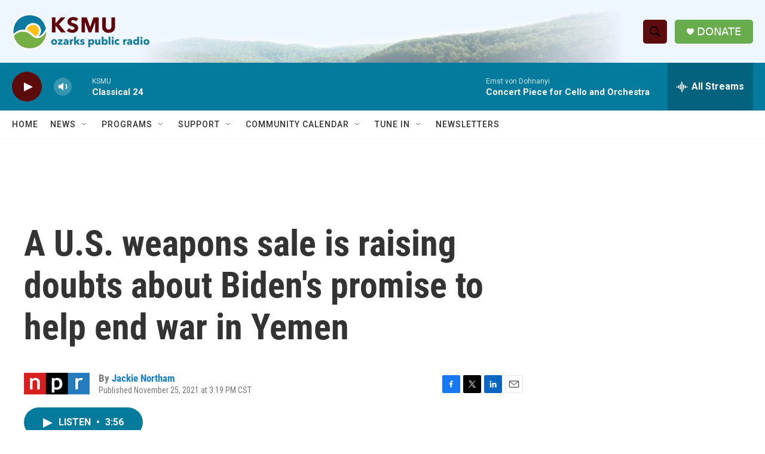

--- FILE ---
content_type: text/html;charset=UTF-8
request_url: https://www.ksmu.org/2021-11-25/a-u-s-weapons-sale-is-raising-doubts-about-bidens-promise-to-help-end-war-in-yemen
body_size: 29980
content:
<!DOCTYPE html>
<html class="ArtP aside" lang="en">
    <head>
    <meta charset="UTF-8">

    

    <style data-cssvarsponyfill="true">
        :root { --siteBgColorInverse: #121212; --primaryTextColorInverse: #ffffff; --secondaryTextColorInverse: #cccccc; --tertiaryTextColorInverse: #cccccc; --headerBgColorInverse: #000000; --headerBorderColorInverse: #858585; --headerTextColorInverse: #ffffff; --headerTextColorHoverInverse: #ffffff; --secC1_Inverse: #a2a2a2; --secC4_Inverse: #282828; --headerNavBarBgColorInverse: #121212; --headerMenuBgColorInverse: #ffffff; --headerMenuTextColorInverse: #6b2b85; --headerMenuTextColorHoverInverse: #6b2b85; --liveBlogTextColorInverse: #ffffff; --applyButtonColorInverse: #4485D5; --applyButtonTextColorInverse: #4485D5; --siteBgColor: #ffffff; --primaryTextColor: #333333; --secondaryTextColor: #666666; --secC1: #767676; --secC4: #f5f5f5; --secC5: #ffffff; --siteBgColor: #ffffff; --siteInverseBgColor: #000000; --linkColor: #1a7fc3; --linkHoverColor: #125c8e; --headerBgColor: #ffffff; --headerBgColorInverse: #000000; --headerBorderColor: #e6e6e6; --headerBorderColorInverse: #858585; --tertiaryTextColor: #1c1c1c; --headerTextColor: #ffffff; --headerTextColorHover: #333333; --buttonTextColor: #ffffff; --headerNavBarBgColor: #ffffff; --headerNavBarTextColor: #333333; --headerMenuBgColor: #ffffff; --headerMenuTextColor: #333333; --headerMenuTextColorHover: #68ac4d; --liveBlogTextColor: #282829; --applyButtonColor: #194173; --applyButtonTextColor: #2c4273; --primaryColor1: #047b9c; --primaryColor2: #5c0c0c; --breakingColor: #1a7fc3; --secC2: #cccccc; --secC3: #e6e6e6; --secC5: #ffffff; --linkColor: #1a7fc3; --linkHoverColor: #125c8e; --donateBGColor: #68ac4d; --headerIconColor: #ffffff; --hatButtonBgColor: #ffffff; --hatButtonBgHoverColor: #411c58; --hatButtonBorderColor: #411c58; --hatButtonBorderHoverColor: #ffffff; --hatButtoniconColor: #d62021; --hatButtonTextColor: #411c58; --hatButtonTextHoverColor: #ffffff; --footerTextColor: #ffffff; --footerTextBgColor: #ffffff; --footerPartnersBgColor: #000000; --listBorderColor: #030202; --gridBorderColor: #e6e6e6; --tagButtonBorderColor: #1a7fc3; --tagButtonTextColor: #1a7fc3; --breakingTextColor: #ffffff; --sectionTextColor: #ffffff; --contentWidth: 1240px; --primaryHeadlineFont: sans-serif; --secHlFont: sans-serif; --bodyFont: sans-serif; --colorWhite: #ffffff; --colorBlack: #000000;} .fonts-loaded { --primaryHeadlineFont: "Roboto Condensed"; --secHlFont: "Roboto Condensed"; --bodyFont: "Roboto"; --liveBlogBodyFont: "Roboto";}
    </style>

    
    <meta property="fb:app_id" content="116786161313">



    <meta property="og:title" content="A U.S. weapons sale is raising doubts about Biden&#x27;s promise to help end war in Yemen">

    <meta property="og:url" content="https://www.ksmu.org/2021-11-25/a-u-s-weapons-sale-is-raising-doubts-about-bidens-promise-to-help-end-war-in-yemen">

    <meta property="og:description" content="The Biden administration has promised to help end the war in Yemen, but it continues to approve weapons sales to the Saudi government that is blamed for prolonging the war.">

    <meta property="og:site_name" content="KSMU Radio">



    <meta property="og:type" content="article">

    <meta property="article:author" content="https://www.ksmu.org/people/jackie-northam">

    <meta property="article:published_time" content="2021-11-25T21:19:00">

    <meta property="article:modified_time" content="2021-11-25T21:22:50.992">

    
    <meta name="twitter:card" content="summary_large_image"/>
    
    
    
    
    <meta name="twitter:description" content="The Biden administration has promised to help end the war in Yemen, but it continues to approve weapons sales to the Saudi government that is blamed for prolonging the war."/>
    
    
    
    
    
    
    <meta name="twitter:title" content="A U.S. weapons sale is raising doubts about Biden&#x27;s promise to help end war in Yemen"/>
    
<meta name="disqus.shortname" content="npr-ksmu">
<meta name="disqus.url" content="https://www.ksmu.org/2021-11-25/a-u-s-weapons-sale-is-raising-doubts-about-bidens-promise-to-help-end-war-in-yemen">
<meta name="disqus.title" content="A U.S. weapons sale is raising doubts about Biden&#x27;s promise to help end war in Yemen">
<meta name="disqus.identifier" content="0000017d-58fa-dda1-a7fd-5dfacc620000">

    <link data-cssvarsponyfill="true" class="Webpack-css" rel="stylesheet" href="https://npr.brightspotcdn.com/resource/00000177-1bc0-debb-a57f-dfcf4a950000/styleguide/All.min.0db89f2a608a6b13cec2d9fc84f71c45.gz.css">

    

    <style>.FooterNavigation-items-item {
    display: inline-block
}</style>
<style>[class*='-articleBody'] > ul,
[class*='-articleBody'] > ul ul {
    list-style-type: disc;
}</style>


    <meta name="viewport" content="width=device-width, initial-scale=1, viewport-fit=cover"><title>A U.S. weapons sale is raising doubts about Biden&#x27;s promise to help end war in Yemen</title><meta name="description" content="The Biden administration has promised to help end the war in Yemen, but it continues to approve weapons sales to the Saudi government that is blamed for prolonging the war."><link rel="canonical" href="https://www.npr.org/2021/11/25/1059262052/a-u-s-weapons-sale-is-raising-doubts-about-bidens-promise-to-help-end-war-in-yem"><meta name="brightspot.contentId" content="0000017d-58fa-dda1-a7fd-5dfacc620000"><link rel="apple-touch-icon"sizes="180x180"href="/apple-touch-icon.png"><link rel="icon"type="image/png"href="/favicon-32x32.png"><link rel="icon"type="image/png"href="/favicon-16x16.png">
    
    
    <meta name="brightspot-dataLayer" content="{
  &quot;author&quot; : &quot;Jackie Northam&quot;,
  &quot;bspStoryId&quot; : &quot;0000017d-58fa-dda1-a7fd-5dfacc620000&quot;,
  &quot;category&quot; : &quot;&quot;,
  &quot;inlineAudio&quot; : 1,
  &quot;keywords&quot; : &quot;&quot;,
  &quot;nprCmsSite&quot; : true,
  &quot;nprStoryId&quot; : &quot;1059262052&quot;,
  &quot;pageType&quot; : &quot;news-story&quot;,
  &quot;program&quot; : &quot;All Things Considered&quot;,
  &quot;publishedDate&quot; : &quot;2021-11-25T15:19:00Z&quot;,
  &quot;siteName&quot; : &quot;KSMU Radio&quot;,
  &quot;station&quot; : &quot;KSMU&quot;,
  &quot;stationOrgId&quot; : &quot;1177&quot;,
  &quot;storyOrgId&quot; : &quot;s1&quot;,
  &quot;storyTheme&quot; : &quot;news-story&quot;,
  &quot;storyTitle&quot; : &quot;A U.S. weapons sale is raising doubts about Biden&#x27;s promise to help end war in Yemen&quot;,
  &quot;timezone&quot; : &quot;US/Central&quot;,
  &quot;wordCount&quot; : 0,
  &quot;series&quot; : &quot;&quot;
}">
    <script id="brightspot-dataLayer">
        (function () {
            var dataValue = document.head.querySelector('meta[name="brightspot-dataLayer"]').content;
            if (dataValue) {
                window.brightspotDataLayer = JSON.parse(dataValue);
            }
        })();
    </script>

    <link rel="amphtml" href="https://www.ksmu.org/2021-11-25/a-u-s-weapons-sale-is-raising-doubts-about-bidens-promise-to-help-end-war-in-yemen?_amp=true">

    

    
    <script src="https://npr.brightspotcdn.com/resource/00000177-1bc0-debb-a57f-dfcf4a950000/styleguide/All.min.fd8f7fccc526453c829dde80fc7c2ef5.gz.js" async></script>
    

    <script>

  window.fbAsyncInit = function() {
      FB.init({
          
              appId : '116786161313',
          
          xfbml : true,
          version : 'v2.9'
      });
  };

  (function(d, s, id){
     var js, fjs = d.getElementsByTagName(s)[0];
     if (d.getElementById(id)) {return;}
     js = d.createElement(s); js.id = id;
     js.src = "//connect.facebook.net/en_US/sdk.js";
     fjs.parentNode.insertBefore(js, fjs);
   }(document, 'script', 'facebook-jssdk'));
</script>
<script type="application/ld+json">{"@context":"http://schema.org","@type":"ListenAction","description":"The Biden administration has promised to help end the war in Yemen, but it continues to approve weapons sales to the Saudi government that is blamed for prolonging the war.","name":"A U.S. weapons sale is raising doubts about Biden's promise to help end war in Yemen"}</script><script async="async" src="https://securepubads.g.doubleclick.net/tag/js/gpt.js"></script>
<script type="text/javascript">
    // Google tag setup
    var googletag = googletag || {};
    googletag.cmd = googletag.cmd || [];

    googletag.cmd.push(function () {
        // @see https://developers.google.com/publisher-tag/reference#googletag.PubAdsService_enableLazyLoad
        googletag.pubads().enableLazyLoad({
            fetchMarginPercent: 100, // fetch and render ads within this % of viewport
            renderMarginPercent: 100,
            mobileScaling: 1  // Same on mobile.
        });

        googletag.pubads().enableSingleRequest()
        googletag.pubads().enableAsyncRendering()
        googletag.pubads().collapseEmptyDivs()
        googletag.pubads().disableInitialLoad()
        googletag.enableServices()
    })
</script>
<script type="application/ld+json">{"@context":"http://schema.org","@type":"NewsArticle","author":[{"@context":"http://schema.org","@type":"Person","name":"Jackie Northam","url":"https://www.ksmu.org/people/jackie-northam"}],"dateModified":"2021-11-25T16:22:50Z","datePublished":"2021-11-25T16:19:00Z","headline":"A U.S. weapons sale is raising doubts about Biden's promise to help end war in Yemen","mainEntityOfPage":{"@type":"NewsArticle","@id":"https://www.ksmu.org/2021-11-25/a-u-s-weapons-sale-is-raising-doubts-about-bidens-promise-to-help-end-war-in-yemen"},"publisher":{"@type":"Organization","name":"KSMU","logo":{"@context":"http://schema.org","@type":"ImageObject","height":"60","url":"https://npr.brightspotcdn.com/dims4/default/a4517a0/2147483647/resize/x60/quality/90/?url=http%3A%2F%2Fnpr-brightspot.s3.amazonaws.com%2F0c%2Fc2%2F961e95674466838963d34a070db1%2Fksmu-horizontal-cmyk-transparent.png","width":"230"}}}</script><meta name="gtm-dataLayer" content="{
  &quot;gtmAuthor&quot; : &quot;Jackie Northam&quot;,
  &quot;gtmBspStoryId&quot; : &quot;0000017d-58fa-dda1-a7fd-5dfacc620000&quot;,
  &quot;gtmCategory&quot; : &quot;&quot;,
  &quot;gtmInlineAudio&quot; : 1,
  &quot;gtmKeywords&quot; : &quot;&quot;,
  &quot;gtmNprCmsSite&quot; : true,
  &quot;gtmNprStoryId&quot; : &quot;1059262052&quot;,
  &quot;gtmPageType&quot; : &quot;news-story&quot;,
  &quot;gtmProgram&quot; : &quot;All Things Considered&quot;,
  &quot;gtmPublishedDate&quot; : &quot;2021-11-25T15:19:00Z&quot;,
  &quot;gtmSiteName&quot; : &quot;KSMU Radio&quot;,
  &quot;gtmStation&quot; : &quot;KSMU&quot;,
  &quot;gtmStationOrgId&quot; : &quot;1177&quot;,
  &quot;gtmStoryOrgId&quot; : &quot;s1&quot;,
  &quot;gtmStoryTheme&quot; : &quot;news-story&quot;,
  &quot;gtmStoryTitle&quot; : &quot;A U.S. weapons sale is raising doubts about Biden&#x27;s promise to help end war in Yemen&quot;,
  &quot;gtmTimezone&quot; : &quot;US/Central&quot;,
  &quot;gtmWordCount&quot; : 0,
  &quot;gtmSeries&quot; : &quot;&quot;
}"><script>

    (function () {
        var dataValue = document.head.querySelector('meta[name="gtm-dataLayer"]').content;
        if (dataValue) {
            window.dataLayer = window.dataLayer || [];
            dataValue = JSON.parse(dataValue);
            dataValue['event'] = 'gtmFirstView';
            window.dataLayer.push(dataValue);
        }
    })();

    (function(w,d,s,l,i){w[l]=w[l]||[];w[l].push({'gtm.start':
            new Date().getTime(),event:'gtm.js'});var f=d.getElementsByTagName(s)[0],
        j=d.createElement(s),dl=l!='dataLayer'?'&l='+l:'';j.async=true;j.src=
        'https://www.googletagmanager.com/gtm.js?id='+i+dl;f.parentNode.insertBefore(j,f);
})(window,document,'script','dataLayer','GTM-N39QFDR');</script><!-- no longer used, moved disqus script to be loaded by ps-disqus-comment-module.js to avoid errors --><script>window.addEventListener('DOMContentLoaded', (event) => {
    window.nulldurationobserver = new MutationObserver(function (mutations) {
        document.querySelectorAll('.StreamPill-duration').forEach(pill => { 
      if (pill.innerText == "LISTENNULL") {
         pill.innerText = "LISTEN"
      } 
    });
      });

      window.nulldurationobserver.observe(document.body, {
        childList: true,
        subtree: true
      });
});
</script>


    <script>
        var head = document.getElementsByTagName('head')
        head = head[0]
        var link = document.createElement('link');
        link.setAttribute('href', 'https://fonts.googleapis.com/css?family=Roboto Condensed|Roboto|Roboto:400,500,700&display=swap');
        var relList = link.relList;

        if (relList && relList.supports('preload')) {
            link.setAttribute('as', 'style');
            link.setAttribute('rel', 'preload');
            link.setAttribute('onload', 'this.rel="stylesheet"');
            link.setAttribute('crossorigin', 'anonymous');
        } else {
            link.setAttribute('rel', 'stylesheet');
        }

        head.appendChild(link);
    </script>
</head>


    <body class="Page-body" data-content-width="1240px">
    <noscript>
    <iframe src="https://www.googletagmanager.com/ns.html?id=GTM-N39QFDR" height="0" width="0" style="display:none;visibility:hidden"></iframe>
</noscript>
        

    <!-- Putting icons here, so we don't have to include in a bunch of -body hbs's -->
<svg xmlns="http://www.w3.org/2000/svg" style="display:none" id="iconsMap1" class="iconsMap">
    <symbol id="play-icon" viewBox="0 0 115 115">
        <polygon points="0,0 115,57.5 0,115" fill="currentColor" />
    </symbol>
    <symbol id="grid" viewBox="0 0 32 32">
            <g>
                <path d="M6.4,5.7 C6.4,6.166669 6.166669,6.4 5.7,6.4 L0.7,6.4 C0.233331,6.4 0,6.166669 0,5.7 L0,0.7 C0,0.233331 0.233331,0 0.7,0 L5.7,0 C6.166669,0 6.4,0.233331 6.4,0.7 L6.4,5.7 Z M19.2,5.7 C19.2,6.166669 18.966669,6.4 18.5,6.4 L13.5,6.4 C13.033331,6.4 12.8,6.166669 12.8,5.7 L12.8,0.7 C12.8,0.233331 13.033331,0 13.5,0 L18.5,0 C18.966669,0 19.2,0.233331 19.2,0.7 L19.2,5.7 Z M32,5.7 C32,6.166669 31.766669,6.4 31.3,6.4 L26.3,6.4 C25.833331,6.4 25.6,6.166669 25.6,5.7 L25.6,0.7 C25.6,0.233331 25.833331,0 26.3,0 L31.3,0 C31.766669,0 32,0.233331 32,0.7 L32,5.7 Z M6.4,18.5 C6.4,18.966669 6.166669,19.2 5.7,19.2 L0.7,19.2 C0.233331,19.2 0,18.966669 0,18.5 L0,13.5 C0,13.033331 0.233331,12.8 0.7,12.8 L5.7,12.8 C6.166669,12.8 6.4,13.033331 6.4,13.5 L6.4,18.5 Z M19.2,18.5 C19.2,18.966669 18.966669,19.2 18.5,19.2 L13.5,19.2 C13.033331,19.2 12.8,18.966669 12.8,18.5 L12.8,13.5 C12.8,13.033331 13.033331,12.8 13.5,12.8 L18.5,12.8 C18.966669,12.8 19.2,13.033331 19.2,13.5 L19.2,18.5 Z M32,18.5 C32,18.966669 31.766669,19.2 31.3,19.2 L26.3,19.2 C25.833331,19.2 25.6,18.966669 25.6,18.5 L25.6,13.5 C25.6,13.033331 25.833331,12.8 26.3,12.8 L31.3,12.8 C31.766669,12.8 32,13.033331 32,13.5 L32,18.5 Z M6.4,31.3 C6.4,31.766669 6.166669,32 5.7,32 L0.7,32 C0.233331,32 0,31.766669 0,31.3 L0,26.3 C0,25.833331 0.233331,25.6 0.7,25.6 L5.7,25.6 C6.166669,25.6 6.4,25.833331 6.4,26.3 L6.4,31.3 Z M19.2,31.3 C19.2,31.766669 18.966669,32 18.5,32 L13.5,32 C13.033331,32 12.8,31.766669 12.8,31.3 L12.8,26.3 C12.8,25.833331 13.033331,25.6 13.5,25.6 L18.5,25.6 C18.966669,25.6 19.2,25.833331 19.2,26.3 L19.2,31.3 Z M32,31.3 C32,31.766669 31.766669,32 31.3,32 L26.3,32 C25.833331,32 25.6,31.766669 25.6,31.3 L25.6,26.3 C25.6,25.833331 25.833331,25.6 26.3,25.6 L31.3,25.6 C31.766669,25.6 32,25.833331 32,26.3 L32,31.3 Z" id=""></path>
            </g>
    </symbol>
    <symbol id="radio-stream" width="18" height="19" viewBox="0 0 18 19">
        <g fill="currentColor" fill-rule="nonzero">
            <path d="M.5 8c-.276 0-.5.253-.5.565v1.87c0 .312.224.565.5.565s.5-.253.5-.565v-1.87C1 8.253.776 8 .5 8zM2.5 8c-.276 0-.5.253-.5.565v1.87c0 .312.224.565.5.565s.5-.253.5-.565v-1.87C3 8.253 2.776 8 2.5 8zM3.5 7c-.276 0-.5.276-.5.617v3.766c0 .34.224.617.5.617s.5-.276.5-.617V7.617C4 7.277 3.776 7 3.5 7zM5.5 6c-.276 0-.5.275-.5.613v5.774c0 .338.224.613.5.613s.5-.275.5-.613V6.613C6 6.275 5.776 6 5.5 6zM6.5 4c-.276 0-.5.26-.5.58v8.84c0 .32.224.58.5.58s.5-.26.5-.58V4.58C7 4.26 6.776 4 6.5 4zM8.5 0c-.276 0-.5.273-.5.61v17.78c0 .337.224.61.5.61s.5-.273.5-.61V.61C9 .273 8.776 0 8.5 0zM9.5 2c-.276 0-.5.274-.5.612v14.776c0 .338.224.612.5.612s.5-.274.5-.612V2.612C10 2.274 9.776 2 9.5 2zM11.5 5c-.276 0-.5.276-.5.616v8.768c0 .34.224.616.5.616s.5-.276.5-.616V5.616c0-.34-.224-.616-.5-.616zM12.5 6c-.276 0-.5.262-.5.584v4.832c0 .322.224.584.5.584s.5-.262.5-.584V6.584c0-.322-.224-.584-.5-.584zM14.5 7c-.276 0-.5.29-.5.647v3.706c0 .357.224.647.5.647s.5-.29.5-.647V7.647C15 7.29 14.776 7 14.5 7zM15.5 8c-.276 0-.5.253-.5.565v1.87c0 .312.224.565.5.565s.5-.253.5-.565v-1.87c0-.312-.224-.565-.5-.565zM17.5 8c-.276 0-.5.253-.5.565v1.87c0 .312.224.565.5.565s.5-.253.5-.565v-1.87c0-.312-.224-.565-.5-.565z"/>
        </g>
    </symbol>
    <symbol id="icon-magnify" viewBox="0 0 31 31">
        <g>
            <path fill-rule="evenodd" d="M22.604 18.89l-.323.566 8.719 8.8L28.255 31l-8.719-8.8-.565.404c-2.152 1.346-4.386 2.018-6.7 2.018-3.39 0-6.284-1.21-8.679-3.632C1.197 18.568 0 15.66 0 12.27c0-3.39 1.197-6.283 3.592-8.678C5.987 1.197 8.88 0 12.271 0c3.39 0 6.283 1.197 8.678 3.592 2.395 2.395 3.593 5.288 3.593 8.679 0 2.368-.646 4.574-1.938 6.62zM19.162 5.77C17.322 3.925 15.089 3 12.46 3c-2.628 0-4.862.924-6.702 2.77C3.92 7.619 3 9.862 3 12.5c0 2.639.92 4.882 2.76 6.73C7.598 21.075 9.832 22 12.46 22c2.629 0 4.862-.924 6.702-2.77C21.054 17.33 22 15.085 22 12.5c0-2.586-.946-4.83-2.838-6.73z"/>
        </g>
    </symbol>
    <symbol id="burger-menu" viewBox="0 0 14 10">
        <g>
            <path fill-rule="evenodd" d="M0 5.5v-1h14v1H0zM0 1V0h14v1H0zm0 9V9h14v1H0z"></path>
        </g>
    </symbol>
    <symbol id="close-x" viewBox="0 0 14 14">
        <g>
            <path fill-rule="nonzero" d="M6.336 7L0 .664.664 0 7 6.336 13.336 0 14 .664 7.664 7 14 13.336l-.664.664L7 7.664.664 14 0 13.336 6.336 7z"></path>
        </g>
    </symbol>
    <symbol id="share-more-arrow" viewBox="0 0 512 512" style="enable-background:new 0 0 512 512;">
        <g>
            <g>
                <path d="M512,241.7L273.643,3.343v156.152c-71.41,3.744-138.015,33.337-188.958,84.28C30.075,298.384,0,370.991,0,448.222v60.436
                    l29.069-52.985c45.354-82.671,132.173-134.027,226.573-134.027c5.986,0,12.004,0.212,18.001,0.632v157.779L512,241.7z
                    M255.642,290.666c-84.543,0-163.661,36.792-217.939,98.885c26.634-114.177,129.256-199.483,251.429-199.483h15.489V78.131
                    l163.568,163.568L304.621,405.267V294.531l-13.585-1.683C279.347,291.401,267.439,290.666,255.642,290.666z"></path>
            </g>
        </g>
    </symbol>
    <symbol id="chevron" viewBox="0 0 100 100">
        <g>
            <path d="M22.4566257,37.2056786 L-21.4456527,71.9511488 C-22.9248661,72.9681457 -24.9073712,72.5311671 -25.8758148,70.9765924 L-26.9788683,69.2027424 C-27.9450684,67.6481676 -27.5292733,65.5646602 -26.0500598,64.5484493 L20.154796,28.2208967 C21.5532435,27.2597011 23.3600078,27.2597011 24.759951,28.2208967 L71.0500598,64.4659264 C72.5292733,65.4829232 72.9450684,67.5672166 71.9788683,69.1217913 L70.8750669,70.8956413 C69.9073712,72.4502161 67.9241183,72.8848368 66.4449048,71.8694118 L22.4566257,37.2056786 Z" id="Transparent-Chevron" transform="translate(22.500000, 50.000000) rotate(90.000000) translate(-22.500000, -50.000000) "></path>
        </g>
    </symbol>
</svg>

<svg xmlns="http://www.w3.org/2000/svg" style="display:none" id="iconsMap2" class="iconsMap">
    <symbol id="mono-icon-facebook" viewBox="0 0 10 19">
        <path fill-rule="evenodd" d="M2.707 18.25V10.2H0V7h2.707V4.469c0-1.336.375-2.373 1.125-3.112C4.582.62 5.578.25 6.82.25c1.008 0 1.828.047 2.461.14v2.848H7.594c-.633 0-1.067.14-1.301.422-.188.235-.281.61-.281 1.125V7H9l-.422 3.2H6.012v8.05H2.707z"></path>
    </symbol>
    <symbol id="mono-icon-instagram" viewBox="0 0 17 17">
        <g>
            <path fill-rule="evenodd" d="M8.281 4.207c.727 0 1.4.182 2.022.545a4.055 4.055 0 0 1 1.476 1.477c.364.62.545 1.294.545 2.021 0 .727-.181 1.4-.545 2.021a4.055 4.055 0 0 1-1.476 1.477 3.934 3.934 0 0 1-2.022.545c-.726 0-1.4-.182-2.021-.545a4.055 4.055 0 0 1-1.477-1.477 3.934 3.934 0 0 1-.545-2.021c0-.727.182-1.4.545-2.021A4.055 4.055 0 0 1 6.26 4.752a3.934 3.934 0 0 1 2.021-.545zm0 6.68a2.54 2.54 0 0 0 1.864-.774 2.54 2.54 0 0 0 .773-1.863 2.54 2.54 0 0 0-.773-1.863 2.54 2.54 0 0 0-1.864-.774 2.54 2.54 0 0 0-1.863.774 2.54 2.54 0 0 0-.773 1.863c0 .727.257 1.348.773 1.863a2.54 2.54 0 0 0 1.863.774zM13.45 4.03c-.023.258-.123.48-.299.668a.856.856 0 0 1-.65.281.913.913 0 0 1-.668-.28.913.913 0 0 1-.281-.669c0-.258.094-.48.281-.668a.913.913 0 0 1 .668-.28c.258 0 .48.093.668.28.187.188.281.41.281.668zm2.672.95c.023.656.035 1.746.035 3.269 0 1.523-.017 2.62-.053 3.287-.035.668-.134 1.248-.298 1.74a4.098 4.098 0 0 1-.967 1.53 4.098 4.098 0 0 1-1.53.966c-.492.164-1.072.264-1.74.3-.668.034-1.763.052-3.287.052-1.523 0-2.619-.018-3.287-.053-.668-.035-1.248-.146-1.74-.334a3.747 3.747 0 0 1-1.53-.931 4.098 4.098 0 0 1-.966-1.53c-.164-.492-.264-1.072-.299-1.74C.424 10.87.406 9.773.406 8.25S.424 5.63.46 4.963c.035-.668.135-1.248.299-1.74.21-.586.533-1.096.967-1.53A4.098 4.098 0 0 1 3.254.727c.492-.164 1.072-.264 1.74-.3C5.662.394 6.758.376 8.281.376c1.524 0 2.62.018 3.287.053.668.035 1.248.135 1.74.299a4.098 4.098 0 0 1 2.496 2.496c.165.492.27 1.078.317 1.757zm-1.687 7.91c.14-.399.234-1.032.28-1.899.024-.515.036-1.242.036-2.18V7.689c0-.961-.012-1.688-.035-2.18-.047-.89-.14-1.524-.281-1.899a2.537 2.537 0 0 0-1.512-1.511c-.375-.14-1.008-.235-1.899-.282a51.292 51.292 0 0 0-2.18-.035H7.72c-.938 0-1.664.012-2.18.035-.867.047-1.5.141-1.898.282a2.537 2.537 0 0 0-1.512 1.511c-.14.375-.234 1.008-.281 1.899a51.292 51.292 0 0 0-.036 2.18v1.125c0 .937.012 1.664.036 2.18.047.866.14 1.5.28 1.898.306.726.81 1.23 1.513 1.511.398.141 1.03.235 1.898.282.516.023 1.242.035 2.18.035h1.125c.96 0 1.687-.012 2.18-.035.89-.047 1.523-.141 1.898-.282.726-.304 1.23-.808 1.512-1.511z"></path>
        </g>
    </symbol>
    <symbol id="mono-icon-email" viewBox="0 0 512 512">
        <g>
            <path d="M67,148.7c11,5.8,163.8,89.1,169.5,92.1c5.7,3,11.5,4.4,20.5,4.4c9,0,14.8-1.4,20.5-4.4c5.7-3,158.5-86.3,169.5-92.1
                c4.1-2.1,11-5.9,12.5-10.2c2.6-7.6-0.2-10.5-11.3-10.5H257H65.8c-11.1,0-13.9,3-11.3,10.5C56,142.9,62.9,146.6,67,148.7z"></path>
            <path d="M455.7,153.2c-8.2,4.2-81.8,56.6-130.5,88.1l82.2,92.5c2,2,2.9,4.4,1.8,5.6c-1.2,1.1-3.8,0.5-5.9-1.4l-98.6-83.2
                c-14.9,9.6-25.4,16.2-27.2,17.2c-7.7,3.9-13.1,4.4-20.5,4.4c-7.4,0-12.8-0.5-20.5-4.4c-1.9-1-12.3-7.6-27.2-17.2l-98.6,83.2
                c-2,2-4.7,2.6-5.9,1.4c-1.2-1.1-0.3-3.6,1.7-5.6l82.1-92.5c-48.7-31.5-123.1-83.9-131.3-88.1c-8.8-4.5-9.3,0.8-9.3,4.9
                c0,4.1,0,205,0,205c0,9.3,13.7,20.9,23.5,20.9H257h185.5c9.8,0,21.5-11.7,21.5-20.9c0,0,0-201,0-205
                C464,153.9,464.6,148.7,455.7,153.2z"></path>
        </g>
    </symbol>
    <symbol id="default-image" width="24" height="24" viewBox="0 0 24 24" fill="none" stroke="currentColor" stroke-width="2" stroke-linecap="round" stroke-linejoin="round" class="feather feather-image">
        <rect x="3" y="3" width="18" height="18" rx="2" ry="2"></rect>
        <circle cx="8.5" cy="8.5" r="1.5"></circle>
        <polyline points="21 15 16 10 5 21"></polyline>
    </symbol>
    <symbol id="icon-email" width="18px" viewBox="0 0 20 14">
        <g id="Symbols" stroke="none" stroke-width="1" fill="none" fill-rule="evenodd" stroke-linecap="round" stroke-linejoin="round">
            <g id="social-button-bar" transform="translate(-125.000000, -8.000000)" stroke="#000000">
                <g id="Group-2" transform="translate(120.000000, 0.000000)">
                    <g id="envelope" transform="translate(6.000000, 9.000000)">
                        <path d="M17.5909091,10.6363636 C17.5909091,11.3138182 17.0410909,11.8636364 16.3636364,11.8636364 L1.63636364,11.8636364 C0.958909091,11.8636364 0.409090909,11.3138182 0.409090909,10.6363636 L0.409090909,1.63636364 C0.409090909,0.958090909 0.958909091,0.409090909 1.63636364,0.409090909 L16.3636364,0.409090909 C17.0410909,0.409090909 17.5909091,0.958090909 17.5909091,1.63636364 L17.5909091,10.6363636 L17.5909091,10.6363636 Z" id="Stroke-406"></path>
                        <polyline id="Stroke-407" points="17.1818182 0.818181818 9 7.36363636 0.818181818 0.818181818"></polyline>
                    </g>
                </g>
            </g>
        </g>
    </symbol>
    <symbol id="mono-icon-print" viewBox="0 0 12 12">
        <g fill-rule="evenodd">
            <path fill-rule="nonzero" d="M9 10V7H3v3H1a1 1 0 0 1-1-1V4a1 1 0 0 1 1-1h10a1 1 0 0 1 1 1v3.132A2.868 2.868 0 0 1 9.132 10H9zm.5-4.5a1 1 0 1 0 0-2 1 1 0 0 0 0 2zM3 0h6v2H3z"></path>
            <path d="M4 8h4v4H4z"></path>
        </g>
    </symbol>
    <symbol id="mono-icon-copylink" viewBox="0 0 12 12">
        <g fill-rule="evenodd">
            <path d="M10.199 2.378c.222.205.4.548.465.897.062.332.016.614-.132.774L8.627 6.106c-.187.203-.512.232-.75-.014a.498.498 0 0 0-.706.028.499.499 0 0 0 .026.706 1.509 1.509 0 0 0 2.165-.04l1.903-2.06c.37-.398.506-.98.382-1.636-.105-.557-.392-1.097-.77-1.445L9.968.8C9.591.452 9.03.208 8.467.145 7.803.072 7.233.252 6.864.653L4.958 2.709a1.509 1.509 0 0 0 .126 2.161.5.5 0 1 0 .68-.734c-.264-.218-.26-.545-.071-.747L7.597 1.33c.147-.16.425-.228.76-.19.353.038.71.188.931.394l.91.843.001.001zM1.8 9.623c-.222-.205-.4-.549-.465-.897-.062-.332-.016-.614.132-.774l1.905-2.057c.187-.203.512-.232.75.014a.498.498 0 0 0 .706-.028.499.499 0 0 0-.026-.706 1.508 1.508 0 0 0-2.165.04L.734 7.275c-.37.399-.506.98-.382 1.637.105.557.392 1.097.77 1.445l.91.843c.376.35.937.594 1.5.656.664.073 1.234-.106 1.603-.507L7.04 9.291a1.508 1.508 0 0 0-.126-2.16.5.5 0 0 0-.68.734c.264.218.26.545.071.747l-1.904 2.057c-.147.16-.425.228-.76.191-.353-.038-.71-.188-.931-.394l-.91-.843z"></path>
            <path d="M8.208 3.614a.5.5 0 0 0-.707.028L3.764 7.677a.5.5 0 0 0 .734.68L8.235 4.32a.5.5 0 0 0-.027-.707"></path>
        </g>
    </symbol>
    <symbol id="mono-icon-linkedin" viewBox="0 0 16 17">
        <g fill-rule="evenodd">
            <path d="M3.734 16.125H.464V5.613h3.27zM2.117 4.172c-.515 0-.96-.188-1.336-.563A1.825 1.825 0 0 1 .22 2.273c0-.515.187-.96.562-1.335.375-.375.82-.563 1.336-.563.516 0 .961.188 1.336.563.375.375.563.82.563 1.335 0 .516-.188.961-.563 1.336-.375.375-.82.563-1.336.563zM15.969 16.125h-3.27v-5.133c0-.844-.07-1.453-.21-1.828-.259-.633-.762-.95-1.512-.95s-1.278.282-1.582.845c-.235.421-.352 1.043-.352 1.863v5.203H5.809V5.613h3.128v1.442h.036c.234-.469.609-.856 1.125-1.16.562-.375 1.218-.563 1.968-.563 1.524 0 2.59.48 3.2 1.441.468.774.703 1.97.703 3.586v5.766z"></path>
        </g>
    </symbol>
    <symbol id="mono-icon-pinterest" viewBox="0 0 512 512">
        <g>
            <path d="M256,32C132.3,32,32,132.3,32,256c0,91.7,55.2,170.5,134.1,205.2c-0.6-15.6-0.1-34.4,3.9-51.4
                c4.3-18.2,28.8-122.1,28.8-122.1s-7.2-14.3-7.2-35.4c0-33.2,19.2-58,43.2-58c20.4,0,30.2,15.3,30.2,33.6
                c0,20.5-13.1,51.1-19.8,79.5c-5.6,23.8,11.9,43.1,35.4,43.1c42.4,0,71-54.5,71-119.1c0-49.1-33.1-85.8-93.2-85.8
                c-67.9,0-110.3,50.7-110.3,107.3c0,19.5,5.8,33.3,14.8,43.9c4.1,4.9,4.7,6.9,3.2,12.5c-1.1,4.1-3.5,14-4.6,18
                c-1.5,5.7-6.1,7.7-11.2,5.6c-31.3-12.8-45.9-47-45.9-85.6c0-63.6,53.7-139.9,160.1-139.9c85.5,0,141.8,61.9,141.8,128.3
                c0,87.9-48.9,153.5-120.9,153.5c-24.2,0-46.9-13.1-54.7-27.9c0,0-13,51.6-15.8,61.6c-4.7,17.3-14,34.5-22.5,48
                c20.1,5.9,41.4,9.2,63.5,9.2c123.7,0,224-100.3,224-224C480,132.3,379.7,32,256,32z"></path>
        </g>
    </symbol>
    <symbol id="mono-icon-tumblr" viewBox="0 0 512 512">
        <g>
            <path d="M321.2,396.3c-11.8,0-22.4-2.8-31.5-8.3c-6.9-4.1-11.5-9.6-14-16.4c-2.6-6.9-3.6-22.3-3.6-46.4V224h96v-64h-96V48h-61.9
                c-2.7,21.5-7.5,44.7-14.5,58.6c-7,13.9-14,25.8-25.6,35.7c-11.6,9.9-25.6,17.9-41.9,23.3V224h48v140.4c0,19,2,33.5,5.9,43.5
                c4,10,11.1,19.5,21.4,28.4c10.3,8.9,22.8,15.7,37.3,20.5c14.6,4.8,31.4,7.2,50.4,7.2c16.7,0,30.3-1.7,44.7-5.1
                c14.4-3.4,30.5-9.3,48.2-17.6v-65.6C363.2,389.4,342.3,396.3,321.2,396.3z"></path>
        </g>
    </symbol>
    <symbol id="mono-icon-twitter" viewBox="0 0 1200 1227">
        <g>
            <path d="M714.163 519.284L1160.89 0H1055.03L667.137 450.887L357.328 0H0L468.492 681.821L0 1226.37H105.866L515.491
            750.218L842.672 1226.37H1200L714.137 519.284H714.163ZM569.165 687.828L521.697 619.934L144.011 79.6944H306.615L611.412
            515.685L658.88 583.579L1055.08 1150.3H892.476L569.165 687.854V687.828Z" fill="white"></path>
        </g>
    </symbol>
    <symbol id="mono-icon-youtube" viewBox="0 0 512 512">
        <g>
            <path fill-rule="evenodd" d="M508.6,148.8c0-45-33.1-81.2-74-81.2C379.2,65,322.7,64,265,64c-3,0-6,0-9,0s-6,0-9,0c-57.6,0-114.2,1-169.6,3.6
                c-40.8,0-73.9,36.4-73.9,81.4C1,184.6-0.1,220.2,0,255.8C-0.1,291.4,1,327,3.4,362.7c0,45,33.1,81.5,73.9,81.5
                c58.2,2.7,117.9,3.9,178.6,3.8c60.8,0.2,120.3-1,178.6-3.8c40.9,0,74-36.5,74-81.5c2.4-35.7,3.5-71.3,3.4-107
                C512.1,220.1,511,184.5,508.6,148.8z M207,353.9V157.4l145,98.2L207,353.9z"></path>
        </g>
    </symbol>
    <symbol id="mono-icon-flipboard" viewBox="0 0 500 500">
        <g>
            <path d="M0,0V500H500V0ZM400,200H300V300H200V400H100V100H400Z"></path>
        </g>
    </symbol>
    <symbol id="mono-icon-bluesky" viewBox="0 0 568 501">
        <g>
            <path d="M123.121 33.6637C188.241 82.5526 258.281 181.681 284 234.873C309.719 181.681 379.759 82.5526 444.879
            33.6637C491.866 -1.61183 568 -28.9064 568 57.9464C568 75.2916 558.055 203.659 552.222 224.501C531.947 296.954
            458.067 315.434 392.347 304.249C507.222 323.8 536.444 388.56 473.333 453.32C353.473 576.312 301.061 422.461
            287.631 383.039C285.169 375.812 284.017 372.431 284 375.306C283.983 372.431 282.831 375.812 280.369 383.039C266.939
            422.461 214.527 576.312 94.6667 453.32C31.5556 388.56 60.7778 323.8 175.653 304.249C109.933 315.434 36.0535
            296.954 15.7778 224.501C9.94525 203.659 0 75.2916 0 57.9464C0 -28.9064 76.1345 -1.61183 123.121 33.6637Z"
            fill="white">
            </path>
        </g>
    </symbol>
    <symbol id="mono-icon-threads" viewBox="0 0 192 192">
        <g>
            <path d="M141.537 88.9883C140.71 88.5919 139.87 88.2104 139.019 87.8451C137.537 60.5382 122.616 44.905 97.5619 44.745C97.4484 44.7443 97.3355 44.7443 97.222 44.7443C82.2364 44.7443 69.7731 51.1409 62.102 62.7807L75.881 72.2328C81.6116 63.5383 90.6052 61.6848 97.2286 61.6848C97.3051 61.6848 97.3819 61.6848 97.4576 61.6855C105.707 61.7381 111.932 64.1366 115.961 68.814C118.893 72.2193 120.854 76.925 121.825 82.8638C114.511 81.6207 106.601 81.2385 98.145 81.7233C74.3247 83.0954 59.0111 96.9879 60.0396 116.292C60.5615 126.084 65.4397 134.508 73.775 140.011C80.8224 144.663 89.899 146.938 99.3323 146.423C111.79 145.74 121.563 140.987 128.381 132.296C133.559 125.696 136.834 117.143 138.28 106.366C144.217 109.949 148.617 114.664 151.047 120.332C155.179 129.967 155.42 145.8 142.501 158.708C131.182 170.016 117.576 174.908 97.0135 175.059C74.2042 174.89 56.9538 167.575 45.7381 153.317C35.2355 139.966 29.8077 120.682 29.6052 96C29.8077 71.3178 35.2355 52.0336 45.7381 38.6827C56.9538 24.4249 74.2039 17.11 97.0132 16.9405C119.988 17.1113 137.539 24.4614 149.184 38.788C154.894 45.8136 159.199 54.6488 162.037 64.9503L178.184 60.6422C174.744 47.9622 169.331 37.0357 161.965 27.974C147.036 9.60668 125.202 0.195148 97.0695 0H96.9569C68.8816 0.19447 47.2921 9.6418 32.7883 28.0793C19.8819 44.4864 13.2244 67.3157 13.0007 95.9325L13 96L13.0007 96.0675C13.2244 124.684 19.8819 147.514 32.7883 163.921C47.2921 182.358 68.8816 191.806 96.9569 192H97.0695C122.03 191.827 139.624 185.292 154.118 170.811C173.081 151.866 172.51 128.119 166.26 113.541C161.776 103.087 153.227 94.5962 141.537 88.9883ZM98.4405 129.507C88.0005 130.095 77.1544 125.409 76.6196 115.372C76.2232 107.93 81.9158 99.626 99.0812 98.6368C101.047 98.5234 102.976 98.468 104.871 98.468C111.106 98.468 116.939 99.0737 122.242 100.233C120.264 124.935 108.662 128.946 98.4405 129.507Z" fill="white"></path>
        </g>
    </symbol>
 </svg>

<svg xmlns="http://www.w3.org/2000/svg" style="display:none" id="iconsMap3" class="iconsMap">
    <symbol id="volume-mute" x="0px" y="0px" viewBox="0 0 24 24" style="enable-background:new 0 0 24 24;">
        <polygon fill="currentColor" points="11,5 6,9 2,9 2,15 6,15 11,19 "/>
        <line style="fill:none;stroke:currentColor;stroke-width:2;stroke-linecap:round;stroke-linejoin:round;" x1="23" y1="9" x2="17" y2="15"/>
        <line style="fill:none;stroke:currentColor;stroke-width:2;stroke-linecap:round;stroke-linejoin:round;" x1="17" y1="9" x2="23" y2="15"/>
    </symbol>
    <symbol id="volume-low" x="0px" y="0px" viewBox="0 0 24 24" style="enable-background:new 0 0 24 24;" xml:space="preserve">
        <polygon fill="currentColor" points="11,5 6,9 2,9 2,15 6,15 11,19 "/>
    </symbol>
    <symbol id="volume-mid" x="0px" y="0px" viewBox="0 0 24 24" style="enable-background:new 0 0 24 24;">
        <polygon fill="currentColor" points="11,5 6,9 2,9 2,15 6,15 11,19 "/>
        <path style="fill:none;stroke:currentColor;stroke-width:2;stroke-linecap:round;stroke-linejoin:round;" d="M15.5,8.5c2,2,2,5.1,0,7.1"/>
    </symbol>
    <symbol id="volume-high" x="0px" y="0px" viewBox="0 0 24 24" style="enable-background:new 0 0 24 24;">
        <polygon fill="currentColor" points="11,5 6,9 2,9 2,15 6,15 11,19 "/>
        <path style="fill:none;stroke:currentColor;stroke-width:2;stroke-linecap:round;stroke-linejoin:round;" d="M19.1,4.9c3.9,3.9,3.9,10.2,0,14.1 M15.5,8.5c2,2,2,5.1,0,7.1"/>
    </symbol>
    <symbol id="pause-icon" viewBox="0 0 12 16">
        <rect x="0" y="0" width="4" height="16" fill="currentColor"></rect>
        <rect x="8" y="0" width="4" height="16" fill="currentColor"></rect>
    </symbol>
    <symbol id="heart" viewBox="0 0 24 24">
        <g>
            <path d="M12 4.435c-1.989-5.399-12-4.597-12 3.568 0 4.068 3.06 9.481 12 14.997 8.94-5.516 12-10.929 12-14.997 0-8.118-10-8.999-12-3.568z"/>
        </g>
    </symbol>
    <symbol id="icon-location" width="24" height="24" viewBox="0 0 24 24" fill="currentColor" stroke="currentColor" stroke-width="2" stroke-linecap="round" stroke-linejoin="round" class="feather feather-map-pin">
        <path d="M21 10c0 7-9 13-9 13s-9-6-9-13a9 9 0 0 1 18 0z" fill="currentColor" fill-opacity="1"></path>
        <circle cx="12" cy="10" r="5" fill="#ffffff"></circle>
    </symbol>
    <symbol id="icon-ticket" width="23px" height="15px" viewBox="0 0 23 15">
        <g stroke="none" stroke-width="1" fill="none" fill-rule="evenodd">
            <g transform="translate(-625.000000, -1024.000000)">
                <g transform="translate(625.000000, 1024.000000)">
                    <path d="M0,12.057377 L0,3.94262296 C0.322189879,4.12588308 0.696256938,4.23076923 1.0952381,4.23076923 C2.30500469,4.23076923 3.28571429,3.26645946 3.28571429,2.07692308 C3.28571429,1.68461385 3.17904435,1.31680209 2.99266757,1 L20.0073324,1 C19.8209556,1.31680209 19.7142857,1.68461385 19.7142857,2.07692308 C19.7142857,3.26645946 20.6949953,4.23076923 21.9047619,4.23076923 C22.3037431,4.23076923 22.6778101,4.12588308 23,3.94262296 L23,12.057377 C22.6778101,11.8741169 22.3037431,11.7692308 21.9047619,11.7692308 C20.6949953,11.7692308 19.7142857,12.7335405 19.7142857,13.9230769 C19.7142857,14.3153862 19.8209556,14.6831979 20.0073324,15 L2.99266757,15 C3.17904435,14.6831979 3.28571429,14.3153862 3.28571429,13.9230769 C3.28571429,12.7335405 2.30500469,11.7692308 1.0952381,11.7692308 C0.696256938,11.7692308 0.322189879,11.8741169 -2.13162821e-14,12.057377 Z" fill="currentColor"></path>
                    <path d="M14.5,0.533333333 L14.5,15.4666667" stroke="#FFFFFF" stroke-linecap="square" stroke-dasharray="2"></path>
                </g>
            </g>
        </g>
    </symbol>
    <symbol id="icon-refresh" width="24" height="24" viewBox="0 0 24 24" fill="none" stroke="currentColor" stroke-width="2" stroke-linecap="round" stroke-linejoin="round" class="feather feather-refresh-cw">
        <polyline points="23 4 23 10 17 10"></polyline>
        <polyline points="1 20 1 14 7 14"></polyline>
        <path d="M3.51 9a9 9 0 0 1 14.85-3.36L23 10M1 14l4.64 4.36A9 9 0 0 0 20.49 15"></path>
    </symbol>

    <symbol>
    <g id="mono-icon-link-post" stroke="none" stroke-width="1" fill="none" fill-rule="evenodd">
        <g transform="translate(-313.000000, -10148.000000)" fill="#000000" fill-rule="nonzero">
            <g transform="translate(306.000000, 10142.000000)">
                <path d="M14.0614027,11.2506973 L14.3070318,11.2618997 C15.6181751,11.3582102 16.8219637,12.0327684 17.6059678,13.1077805 C17.8500396,13.4424472 17.7765978,13.9116075 17.441931,14.1556793 C17.1072643,14.3997511 16.638104,14.3263093 16.3940322,13.9916425 C15.8684436,13.270965 15.0667922,12.8217495 14.1971448,12.7578692 C13.3952042,12.6989624 12.605753,12.9728728 12.0021966,13.5148801 L11.8552806,13.6559298 L9.60365896,15.9651545 C8.45118119,17.1890154 8.4677248,19.1416686 9.64054436,20.3445766 C10.7566428,21.4893084 12.5263723,21.5504727 13.7041492,20.5254372 L13.8481981,20.3916503 L15.1367586,19.070032 C15.4259192,18.7734531 15.9007548,18.7674393 16.1973338,19.0565998 C16.466951,19.3194731 16.4964317,19.7357968 16.282313,20.0321436 L16.2107659,20.117175 L14.9130245,21.4480474 C13.1386707,23.205741 10.3106091,23.1805355 8.5665371,21.3917196 C6.88861294,19.6707486 6.81173139,16.9294487 8.36035888,15.1065701 L8.5206409,14.9274155 L10.7811785,12.6088842 C11.6500838,11.7173642 12.8355419,11.2288664 14.0614027,11.2506973 Z M22.4334629,7.60828039 C24.1113871,9.32925141 24.1882686,12.0705513 22.6396411,13.8934299 L22.4793591,14.0725845 L20.2188215,16.3911158 C19.2919892,17.3420705 18.0049901,17.8344754 16.6929682,17.7381003 C15.3818249,17.6417898 14.1780363,16.9672316 13.3940322,15.8922195 C13.1499604,15.5575528 13.2234022,15.0883925 13.558069,14.8443207 C13.8927357,14.6002489 14.361896,14.6736907 14.6059678,15.0083575 C15.1315564,15.729035 15.9332078,16.1782505 16.8028552,16.2421308 C17.6047958,16.3010376 18.394247,16.0271272 18.9978034,15.4851199 L19.1447194,15.3440702 L21.396341,13.0348455 C22.5488188,11.8109846 22.5322752,9.85833141 21.3594556,8.65542337 C20.2433572,7.51069163 18.4736277,7.44952726 17.2944986,8.47594561 L17.1502735,8.60991269 L15.8541776,9.93153101 C15.5641538,10.2272658 15.0893026,10.2318956 14.7935678,9.94187181 C14.524718,9.67821384 14.4964508,9.26180596 14.7114324,8.96608447 L14.783227,8.88126205 L16.0869755,7.55195256 C17.8613293,5.79425896 20.6893909,5.81946452 22.4334629,7.60828039 Z" id="Icon-Link"></path>
            </g>
        </g>
    </g>
    </symbol>
    <symbol id="icon-passport-badge" viewBox="0 0 80 80">
        <g fill="none" fill-rule="evenodd">
            <path fill="#5680FF" d="M0 0L80 0 0 80z" transform="translate(-464.000000, -281.000000) translate(100.000000, 180.000000) translate(364.000000, 101.000000)"/>
            <g fill="#FFF" fill-rule="nonzero">
                <path d="M17.067 31.676l-3.488-11.143-11.144-3.488 11.144-3.488 3.488-11.144 3.488 11.166 11.143 3.488-11.143 3.466-3.488 11.143zm4.935-19.567l1.207.373 2.896-4.475-4.497 2.895.394 1.207zm-9.871 0l.373-1.207-4.497-2.895 2.895 4.475 1.229-.373zm9.871 9.893l-.373 1.207 4.497 2.896-2.895-4.497-1.229.394zm-9.871 0l-1.207-.373-2.895 4.497 4.475-2.895-.373-1.229zm22.002-4.935c0 9.41-7.634 17.066-17.066 17.066C7.656 34.133 0 26.5 0 17.067 0 7.634 7.634 0 17.067 0c9.41 0 17.066 7.634 17.066 17.067zm-2.435 0c0-8.073-6.559-14.632-14.631-14.632-8.073 0-14.632 6.559-14.632 14.632 0 8.072 6.559 14.631 14.632 14.631 8.072-.022 14.631-6.58 14.631-14.631z" transform="translate(-464.000000, -281.000000) translate(100.000000, 180.000000) translate(364.000000, 101.000000) translate(6.400000, 6.400000)"/>
            </g>
        </g>
    </symbol>
    <symbol id="icon-passport-badge-circle" viewBox="0 0 45 45">
        <g fill="none" fill-rule="evenodd">
            <circle cx="23.5" cy="23" r="20.5" fill="#5680FF"/>
            <g fill="#FFF" fill-rule="nonzero">
                <path d="M17.067 31.676l-3.488-11.143-11.144-3.488 11.144-3.488 3.488-11.144 3.488 11.166 11.143 3.488-11.143 3.466-3.488 11.143zm4.935-19.567l1.207.373 2.896-4.475-4.497 2.895.394 1.207zm-9.871 0l.373-1.207-4.497-2.895 2.895 4.475 1.229-.373zm9.871 9.893l-.373 1.207 4.497 2.896-2.895-4.497-1.229.394zm-9.871 0l-1.207-.373-2.895 4.497 4.475-2.895-.373-1.229zm22.002-4.935c0 9.41-7.634 17.066-17.066 17.066C7.656 34.133 0 26.5 0 17.067 0 7.634 7.634 0 17.067 0c9.41 0 17.066 7.634 17.066 17.067zm-2.435 0c0-8.073-6.559-14.632-14.631-14.632-8.073 0-14.632 6.559-14.632 14.632 0 8.072 6.559 14.631 14.632 14.631 8.072-.022 14.631-6.58 14.631-14.631z" transform="translate(-464.000000, -281.000000) translate(100.000000, 180.000000) translate(364.000000, 101.000000) translate(6.400000, 6.400000)"/>
            </g>
        </g>
    </symbol>
    <symbol id="icon-pbs-charlotte-passport-navy" viewBox="0 0 401 42">
        <g fill="none" fill-rule="evenodd">
            <g transform="translate(-91.000000, -1361.000000) translate(89.000000, 1275.000000) translate(2.828125, 86.600000) translate(217.623043, -0.000000)">
                <circle cx="20.435" cy="20.435" r="20.435" fill="#5680FF"/>
                <path fill="#FFF" fill-rule="nonzero" d="M20.435 36.115l-3.743-11.96-11.96-3.743 11.96-3.744 3.743-11.96 3.744 11.984 11.96 3.743-11.96 3.72-3.744 11.96zm5.297-21l1.295.4 3.108-4.803-4.826 3.108.423 1.295zm-10.594 0l.4-1.295-4.826-3.108 3.108 4.803 1.318-.4zm10.594 10.617l-.4 1.295 4.826 3.108-3.107-4.826-1.319.423zm-10.594 0l-1.295-.4-3.107 4.826 4.802-3.107-.4-1.319zm23.614-5.297c0 10.1-8.193 18.317-18.317 18.317-10.1 0-18.316-8.193-18.316-18.317 0-10.123 8.193-18.316 18.316-18.316 10.1 0 18.317 8.193 18.317 18.316zm-2.614 0c0-8.664-7.039-15.703-15.703-15.703S4.732 11.772 4.732 20.435c0 8.664 7.04 15.703 15.703 15.703 8.664-.023 15.703-7.063 15.703-15.703z"/>
            </g>
            <path fill="currentColor" fill-rule="nonzero" d="M4.898 31.675v-8.216h2.1c2.866 0 5.075-.658 6.628-1.975 1.554-1.316 2.33-3.217 2.33-5.703 0-2.39-.729-4.19-2.187-5.395-1.46-1.206-3.59-1.81-6.391-1.81H0v23.099h4.898zm1.611-12.229H4.898V12.59h2.227c1.338 0 2.32.274 2.947.821.626.548.94 1.396.94 2.544 0 1.137-.374 2.004-1.122 2.599-.748.595-1.875.892-3.38.892zm22.024 12.229c2.612 0 4.68-.59 6.201-1.77 1.522-1.18 2.283-2.823 2.283-4.93 0-1.484-.324-2.674-.971-3.57-.648-.895-1.704-1.506-3.168-1.832v-.158c1.074-.18 1.935-.711 2.583-1.596.648-.885.972-2.017.972-3.397 0-2.032-.74-3.515-2.22-4.447-1.48-.932-3.858-1.398-7.133-1.398H19.89v23.098h8.642zm-.9-13.95h-2.844V12.59h2.575c1.401 0 2.425.192 3.073.576.648.385.972 1.02.972 1.904 0 .948-.298 1.627-.893 2.038-.595.41-1.556.616-2.883.616zm.347 9.905H24.79v-6.02h3.033c2.739 0 4.108.96 4.108 2.876 0 1.064-.321 1.854-.964 2.37-.642.516-1.638.774-2.986.774zm18.343 4.36c2.676 0 4.764-.6 6.265-1.8 1.5-1.201 2.251-2.844 2.251-4.93 0-1.506-.4-2.778-1.2-3.815-.801-1.038-2.281-2.072-4.44-3.105-1.633-.779-2.668-1.319-3.105-1.619-.437-.3-.755-.61-.955-.932-.2-.321-.3-.698-.3-1.13 0-.695.247-1.258.742-1.69.495-.432 1.206-.648 2.133-.648.78 0 1.572.1 2.377.3.806.2 1.825.553 3.058 1.059l1.58-3.808c-1.19-.516-2.33-.916-3.421-1.2-1.09-.285-2.236-.427-3.436-.427-2.444 0-4.358.585-5.743 1.754-1.385 1.169-2.078 2.775-2.078 4.818 0 1.085.211 2.033.632 2.844.422.811.985 1.522 1.69 2.133.706.61 1.765 1.248 3.176 1.912 1.506.716 2.504 1.237 2.994 1.564.49.326.861.666 1.114 1.019.253.353.38.755.38 1.208 0 .811-.288 1.422-.862 1.833-.574.41-1.398.616-2.472.616-.896 0-1.883-.142-2.963-.426-1.08-.285-2.398-.775-3.957-1.47v4.55c1.896.927 4.076 1.39 6.54 1.39zm29.609 0c2.338 0 4.455-.394 6.351-1.184v-4.108c-2.307.811-4.27 1.216-5.893 1.216-3.865 0-5.798-2.575-5.798-7.725 0-2.475.506-4.405 1.517-5.79 1.01-1.385 2.438-2.078 4.281-2.078.843 0 1.701.153 2.575.458.874.306 1.743.664 2.607 1.075l1.58-3.982c-2.265-1.084-4.519-1.627-6.762-1.627-2.201 0-4.12.482-5.759 1.446-1.637.963-2.893 2.348-3.768 4.155-.874 1.806-1.31 3.91-1.31 6.311 0 3.813.89 6.738 2.67 8.777 1.78 2.038 4.35 3.057 7.709 3.057zm15.278-.315v-8.31c0-2.054.3-3.54.9-4.456.601-.916 1.575-1.374 2.923-1.374 1.896 0 2.844 1.274 2.844 3.823v10.317h4.819V20.157c0-2.085-.537-3.686-1.612-4.802-1.074-1.117-2.649-1.675-4.724-1.675-2.338 0-4.044.864-5.118 2.59h-.253l.11-1.421c.074-1.443.111-2.36.111-2.749V7.092h-4.819v24.583h4.82zm20.318.316c1.38 0 2.499-.198 3.357-.593.859-.395 1.693-1.103 2.504-2.125h.127l.932 2.402h3.365v-11.77c0-2.107-.632-3.676-1.896-4.708-1.264-1.033-3.08-1.549-5.45-1.549-2.476 0-4.73.532-6.762 1.596l1.595 3.254c1.907-.853 3.566-1.28 4.977-1.28 1.833 0 2.749.896 2.749 2.687v.774l-3.065.094c-2.644.095-4.621.588-5.932 1.478-1.312.89-1.967 2.272-1.967 4.147 0 1.79.487 3.17 1.461 4.14.974.968 2.31 1.453 4.005 1.453zm1.817-3.524c-1.559 0-2.338-.679-2.338-2.038 0-.948.342-1.653 1.027-2.117.684-.463 1.727-.716 3.128-.758l1.864-.063v1.453c0 1.064-.334 1.917-1.003 2.56-.669.642-1.562.963-2.678.963zm17.822 3.208v-8.99c0-1.422.429-2.528 1.287-3.318.859-.79 2.057-1.185 3.594-1.185.559 0 1.033.053 1.422.158l.364-4.518c-.432-.095-.975-.142-1.628-.142-1.095 0-2.109.303-3.04.908-.933.606-1.673 1.404-2.22 2.394h-.237l-.711-2.97h-3.65v17.663h4.819zm14.267 0V7.092h-4.819v24.583h4.819zm12.07.316c2.708 0 4.82-.811 6.336-2.433 1.517-1.622 2.275-3.871 2.275-6.746 0-1.854-.347-3.47-1.043-4.85-.695-1.38-1.69-2.439-2.986-3.176-1.295-.738-2.79-1.106-4.486-1.106-2.728 0-4.845.8-6.351 2.401-1.507 1.601-2.26 3.845-2.26 6.73 0 1.854.348 3.476 1.043 4.867.695 1.39 1.69 2.456 2.986 3.199 1.295.742 2.791 1.114 4.487 1.114zm.064-3.871c-1.295 0-2.23-.448-2.804-1.343-.574-.895-.861-2.217-.861-3.965 0-1.76.284-3.073.853-3.942.569-.87 1.495-1.304 2.78-1.304 1.296 0 2.228.437 2.797 1.312.569.874.853 2.185.853 3.934 0 1.758-.282 3.083-.845 3.973-.564.89-1.488 1.335-2.773 1.335zm18.154 3.87c1.748 0 3.222-.268 4.423-.805v-3.586c-1.18.368-2.19.552-3.033.552-.632 0-1.14-.163-1.525-.49-.384-.326-.576-.831-.576-1.516V17.63h4.945v-3.618h-4.945v-3.76h-3.081l-1.39 3.728-2.655 1.611v2.039h2.307v8.515c0 1.949.44 3.41 1.32 4.384.879.974 2.282 1.462 4.21 1.462zm13.619 0c1.748 0 3.223-.268 4.423-.805v-3.586c-1.18.368-2.19.552-3.033.552-.632 0-1.14-.163-1.524-.49-.385-.326-.577-.831-.577-1.516V17.63h4.945v-3.618h-4.945v-3.76h-3.08l-1.391 3.728-2.654 1.611v2.039h2.306v8.515c0 1.949.44 3.41 1.32 4.384.879.974 2.282 1.462 4.21 1.462zm15.562 0c1.38 0 2.55-.102 3.508-.308.958-.205 1.859-.518 2.701-.94v-3.728c-1.032.484-2.022.837-2.97 1.058-.948.222-1.954.332-3.017.332-1.37 0-2.433-.384-3.192-1.153-.758-.769-1.164-1.838-1.216-3.207h11.39v-2.338c0-2.507-.695-4.471-2.085-5.893-1.39-1.422-3.333-2.133-5.83-2.133-2.612 0-4.658.808-6.137 2.425-1.48 1.617-2.22 3.905-2.22 6.864 0 2.876.8 5.098 2.401 6.668 1.601 1.569 3.824 2.354 6.667 2.354zm2.686-11.153h-6.762c.085-1.19.416-2.11.996-2.757.579-.648 1.38-.972 2.401-.972 1.022 0 1.833.324 2.433.972.6.648.911 1.566.932 2.757zM270.555 31.675v-8.216h2.102c2.864 0 5.074-.658 6.627-1.975 1.554-1.316 2.33-3.217 2.33-5.703 0-2.39-.729-4.19-2.188-5.395-1.458-1.206-3.589-1.81-6.39-1.81h-7.378v23.099h4.897zm1.612-12.229h-1.612V12.59h2.228c1.338 0 2.32.274 2.946.821.627.548.94 1.396.94 2.544 0 1.137-.373 2.004-1.121 2.599-.748.595-1.875.892-3.381.892zm17.3 12.545c1.38 0 2.5-.198 3.357-.593.859-.395 1.694-1.103 2.505-2.125h.126l.932 2.402h3.365v-11.77c0-2.107-.632-3.676-1.896-4.708-1.264-1.033-3.08-1.549-5.45-1.549-2.475 0-4.73.532-6.762 1.596l1.596 3.254c1.906-.853 3.565-1.28 4.976-1.28 1.833 0 2.75.896 2.75 2.687v.774l-3.066.094c-2.643.095-4.62.588-5.932 1.478-1.311.89-1.967 2.272-1.967 4.147 0 1.79.487 3.17 1.461 4.14.975.968 2.31 1.453 4.005 1.453zm1.817-3.524c-1.559 0-2.338-.679-2.338-2.038 0-.948.342-1.653 1.027-2.117.684-.463 1.727-.716 3.128-.758l1.864-.063v1.453c0 1.064-.334 1.917-1.003 2.56-.669.642-1.561.963-2.678.963zm17.79 3.524c2.507 0 4.39-.474 5.648-1.422 1.259-.948 1.888-2.328 1.888-4.14 0-.874-.152-1.627-.458-2.259-.305-.632-.78-1.19-1.422-1.674-.642-.485-1.653-1.006-3.033-1.565-1.548-.621-2.552-1.09-3.01-1.406-.458-.316-.687-.69-.687-1.121 0-.77.71-1.154 2.133-1.154.8 0 1.585.121 2.354.364.769.242 1.595.553 2.48.932l1.454-3.476c-2.012-.927-4.082-1.39-6.21-1.39-2.232 0-3.957.429-5.173 1.287-1.217.859-1.825 2.073-1.825 3.642 0 .916.145 1.688.434 2.315.29.626.753 1.182 1.39 1.666.638.485 1.636 1.011 2.995 1.58.947.4 1.706.75 2.275 1.05.568.301.969.57 1.2.807.232.237.348.545.348.924 0 1.01-.874 1.516-2.623 1.516-.853 0-1.84-.142-2.962-.426-1.122-.284-2.13-.637-3.025-1.059v3.982c.79.337 1.637.592 2.543.766.906.174 2.001.26 3.286.26zm15.658 0c2.506 0 4.389-.474 5.648-1.422 1.258-.948 1.888-2.328 1.888-4.14 0-.874-.153-1.627-.459-2.259-.305-.632-.779-1.19-1.421-1.674-.643-.485-1.654-1.006-3.034-1.565-1.548-.621-2.551-1.09-3.01-1.406-.458-.316-.687-.69-.687-1.121 0-.77.711-1.154 2.133-1.154.8 0 1.585.121 2.354.364.769.242 1.596.553 2.48.932l1.454-3.476c-2.012-.927-4.081-1.39-6.209-1.39-2.233 0-3.957.429-5.174 1.287-1.216.859-1.825 2.073-1.825 3.642 0 .916.145 1.688.435 2.315.29.626.753 1.182 1.39 1.666.637.485 1.635 1.011 2.994 1.58.948.4 1.706.75 2.275 1.05.569.301.969.57 1.2.807.232.237.348.545.348.924 0 1.01-.874 1.516-2.622 1.516-.854 0-1.84-.142-2.963-.426-1.121-.284-2.13-.637-3.025-1.059v3.982c.79.337 1.638.592 2.543.766.906.174 2.002.26 3.287.26zm15.689 7.457V32.29c0-.232-.085-1.085-.253-2.56h.253c1.18 1.506 2.806 2.26 4.881 2.26 1.38 0 2.58-.364 3.602-1.09 1.022-.727 1.81-1.786 2.362-3.176.553-1.39.83-3.028.83-4.913 0-2.865-.59-5.103-1.77-6.715-1.18-1.611-2.812-2.417-4.897-2.417-2.212 0-3.881.874-5.008 2.622h-.222l-.679-2.29h-3.918v25.436h4.819zm3.523-11.36c-1.222 0-2.115-.41-2.678-1.232-.564-.822-.845-2.18-.845-4.076v-.521c.02-1.686.305-2.894.853-3.626.547-.732 1.416-1.098 2.606-1.098 1.138 0 1.973.434 2.505 1.303.531.87.797 2.172.797 3.91 0 3.56-1.08 5.34-3.238 5.34zm19.149 3.903c2.706 0 4.818-.811 6.335-2.433 1.517-1.622 2.275-3.871 2.275-6.746 0-1.854-.348-3.47-1.043-4.85-.695-1.38-1.69-2.439-2.986-3.176-1.295-.738-2.79-1.106-4.487-1.106-2.728 0-4.845.8-6.35 2.401-1.507 1.601-2.26 3.845-2.26 6.73 0 1.854.348 3.476 1.043 4.867.695 1.39 1.69 2.456 2.986 3.199 1.295.742 2.79 1.114 4.487 1.114zm.063-3.871c-1.296 0-2.23-.448-2.805-1.343-.574-.895-.86-2.217-.86-3.965 0-1.76.284-3.073.853-3.942.568-.87 1.495-1.304 2.78-1.304 1.296 0 2.228.437 2.797 1.312.568.874.853 2.185.853 3.934 0 1.758-.282 3.083-.846 3.973-.563.89-1.487 1.335-2.772 1.335zm16.921 3.555v-8.99c0-1.422.43-2.528 1.288-3.318.858-.79 2.056-1.185 3.594-1.185.558 0 1.032.053 1.422.158l.363-4.518c-.432-.095-.974-.142-1.627-.142-1.096 0-2.11.303-3.041.908-.933.606-1.672 1.404-2.22 2.394h-.237l-.711-2.97h-3.65v17.663h4.819zm15.5.316c1.748 0 3.222-.269 4.423-.806v-3.586c-1.18.368-2.19.552-3.033.552-.632 0-1.14-.163-1.525-.49-.384-.326-.577-.831-.577-1.516V17.63h4.945v-3.618h-4.945v-3.76h-3.08l-1.39 3.728-2.655 1.611v2.039h2.307v8.515c0 1.949.44 3.41 1.319 4.384.88.974 2.283 1.462 4.21 1.462z" transform="translate(-91.000000, -1361.000000) translate(89.000000, 1275.000000) translate(2.828125, 86.600000)"/>
        </g>
    </symbol>
    <symbol id="icon-closed-captioning" viewBox="0 0 512 512">
        <g>
            <path fill="currentColor" d="M464 64H48C21.5 64 0 85.5 0 112v288c0 26.5 21.5 48 48 48h416c26.5 0 48-21.5 48-48V112c0-26.5-21.5-48-48-48zm-6 336H54c-3.3 0-6-2.7-6-6V118c0-3.3 2.7-6 6-6h404c3.3 0 6 2.7 6 6v276c0 3.3-2.7 6-6 6zm-211.1-85.7c1.7 2.4 1.5 5.6-.5 7.7-53.6 56.8-172.8 32.1-172.8-67.9 0-97.3 121.7-119.5 172.5-70.1 2.1 2 2.5 3.2 1 5.7l-17.5 30.5c-1.9 3.1-6.2 4-9.1 1.7-40.8-32-94.6-14.9-94.6 31.2 0 48 51 70.5 92.2 32.6 2.8-2.5 7.1-2.1 9.2.9l19.6 27.7zm190.4 0c1.7 2.4 1.5 5.6-.5 7.7-53.6 56.9-172.8 32.1-172.8-67.9 0-97.3 121.7-119.5 172.5-70.1 2.1 2 2.5 3.2 1 5.7L420 220.2c-1.9 3.1-6.2 4-9.1 1.7-40.8-32-94.6-14.9-94.6 31.2 0 48 51 70.5 92.2 32.6 2.8-2.5 7.1-2.1 9.2.9l19.6 27.7z"></path>
        </g>
    </symbol>
    <symbol id="circle" viewBox="0 0 24 24">
        <circle cx="50%" cy="50%" r="50%"></circle>
    </symbol>
    <symbol id="spinner" role="img" viewBox="0 0 512 512">
        <g class="fa-group">
            <path class="fa-secondary" fill="currentColor" d="M478.71 364.58zm-22 6.11l-27.83-15.9a15.92 15.92 0 0 1-6.94-19.2A184 184 0 1 1 256 72c5.89 0 11.71.29 17.46.83-.74-.07-1.48-.15-2.23-.21-8.49-.69-15.23-7.31-15.23-15.83v-32a16 16 0 0 1 15.34-16C266.24 8.46 261.18 8 256 8 119 8 8 119 8 256s111 248 248 248c98 0 182.42-56.95 222.71-139.42-4.13 7.86-14.23 10.55-22 6.11z" opacity="0.4"/><path class="fa-primary" fill="currentColor" d="M271.23 72.62c-8.49-.69-15.23-7.31-15.23-15.83V24.73c0-9.11 7.67-16.78 16.77-16.17C401.92 17.18 504 124.67 504 256a246 246 0 0 1-25 108.24c-4 8.17-14.37 11-22.26 6.45l-27.84-15.9c-7.41-4.23-9.83-13.35-6.2-21.07A182.53 182.53 0 0 0 440 256c0-96.49-74.27-175.63-168.77-183.38z"/>
        </g>
    </symbol>
    <symbol id="icon-calendar" width="24" height="24" viewBox="0 0 24 24" fill="none" stroke="currentColor" stroke-width="2" stroke-linecap="round" stroke-linejoin="round">
        <rect x="3" y="4" width="18" height="18" rx="2" ry="2"/>
        <line x1="16" y1="2" x2="16" y2="6"/>
        <line x1="8" y1="2" x2="8" y2="6"/>
        <line x1="3" y1="10" x2="21" y2="10"/>
    </symbol>
    <symbol id="icon-arrow-rotate" viewBox="0 0 512 512">
        <path d="M454.7 288.1c-12.78-3.75-26.06 3.594-29.75 16.31C403.3 379.9 333.8 432 255.1 432c-66.53 0-126.8-38.28-156.5-96h100.4c13.25 0 24-10.75 24-24S213.2 288 199.9 288h-160c-13.25 0-24 10.75-24 24v160c0 13.25 10.75 24 24 24s24-10.75 24-24v-102.1C103.7 436.4 176.1 480 255.1 480c99 0 187.4-66.31 215.1-161.3C474.8 305.1 467.4 292.7 454.7 288.1zM472 16C458.8 16 448 26.75 448 40v102.1C408.3 75.55 335.8 32 256 32C157 32 68.53 98.31 40.91 193.3C37.19 206 44.5 219.3 57.22 223c12.84 3.781 26.09-3.625 29.75-16.31C108.7 132.1 178.2 80 256 80c66.53 0 126.8 38.28 156.5 96H312C298.8 176 288 186.8 288 200S298.8 224 312 224h160c13.25 0 24-10.75 24-24v-160C496 26.75 485.3 16 472 16z"/>
    </symbol>
</svg>


<ps-header class="PH">
    <div class="PH-ham-m">
        <div class="PH-ham-m-wrapper">
            <div class="PH-ham-m-top">
                
                    <div class="PH-logo">
                        <ps-logo>
<a aria-label="home page" href="/" class="stationLogo"  >
    
        
            <picture>
    
    
        
            
        
    

    
    
        
            
        
    

    
    
        
            
        
    

    
    
        
            
    
            <source type="image/webp"  width="230"
     height="60" srcset="https://npr.brightspotcdn.com/dims4/default/fa484d5/2147483647/strip/true/crop/230x60+0+0/resize/460x120!/format/webp/quality/90/?url=https%3A%2F%2Fnpr.brightspotcdn.com%2Fdims4%2Fdefault%2Fa4517a0%2F2147483647%2Fresize%2Fx60%2Fquality%2F90%2F%3Furl%3Dhttp%3A%2F%2Fnpr-brightspot.s3.amazonaws.com%2F0c%2Fc2%2F961e95674466838963d34a070db1%2Fksmu-horizontal-cmyk-transparent.png 2x"data-size="siteLogo"
/>
    

    
        <source width="230"
     height="60" srcset="https://npr.brightspotcdn.com/dims4/default/a4172c7/2147483647/strip/true/crop/230x60+0+0/resize/230x60!/quality/90/?url=https%3A%2F%2Fnpr.brightspotcdn.com%2Fdims4%2Fdefault%2Fa4517a0%2F2147483647%2Fresize%2Fx60%2Fquality%2F90%2F%3Furl%3Dhttp%3A%2F%2Fnpr-brightspot.s3.amazonaws.com%2F0c%2Fc2%2F961e95674466838963d34a070db1%2Fksmu-horizontal-cmyk-transparent.png"data-size="siteLogo"
/>
    

        
    

    
    <img class="Image" alt="" srcset="https://npr.brightspotcdn.com/dims4/default/4af3eb8/2147483647/strip/true/crop/230x60+0+0/resize/460x120!/quality/90/?url=https%3A%2F%2Fnpr.brightspotcdn.com%2Fdims4%2Fdefault%2Fa4517a0%2F2147483647%2Fresize%2Fx60%2Fquality%2F90%2F%3Furl%3Dhttp%3A%2F%2Fnpr-brightspot.s3.amazonaws.com%2F0c%2Fc2%2F961e95674466838963d34a070db1%2Fksmu-horizontal-cmyk-transparent.png 2x" width="230" height="60" loading="lazy" src="https://npr.brightspotcdn.com/dims4/default/a4172c7/2147483647/strip/true/crop/230x60+0+0/resize/230x60!/quality/90/?url=https%3A%2F%2Fnpr.brightspotcdn.com%2Fdims4%2Fdefault%2Fa4517a0%2F2147483647%2Fresize%2Fx60%2Fquality%2F90%2F%3Furl%3Dhttp%3A%2F%2Fnpr-brightspot.s3.amazonaws.com%2F0c%2Fc2%2F961e95674466838963d34a070db1%2Fksmu-horizontal-cmyk-transparent.png">


</picture>
        
    
    </a>
</ps-logo>

                    </div>
                
                <button class="PH-ham-m-close" aria-label="hamburger-menu-close" aria-expanded="false"><svg class="close-x"><use xlink:href="#close-x"></use></svg></button>
            </div>
            
                <div class="PH-search-overlay-mobile">
                    <form class="PH-search-form" action="https://www.ksmu.org/search#nt=navsearch" novalidate="" autocomplete="off">
                        <label><input placeholder="Search" type="text" class="PH-search-input-mobile" name="q" required="true"><span class="sr-only">Search Query</span></label>
                        <button class="PH-search-button-mobile" aria-label="header-search-icon"><svg class="icon-magnify"><use xlink:href="#icon-magnify"></use></svg><span class="sr-only">Show Search</span></button>
                     </form>
                </div>
            

            <div class="PH-ham-m-content">
                
                
                    <nav class="Nav gtm_nav">
    
    
        <ul class="Nav-items">
            
                <li class="Nav-items-item" ><div class="NavI"  data-group-navigation>
    <div class="NavI-text gtm_nav_cat">
        
            <a class="NavI-text-link" href="https://www.ksmu.org/">Home</a>
        
    </div>
    

    
</div></li>
            
                <li class="Nav-items-item" ><div class="NavI" >
    <div class="NavI-text gtm_nav_cat">
        
            <a class="NavI-text-link" href="https://www.ksmu.org/news">News</a>
        
    </div>
    
        <div class="NavI-more">
            <button aria-label="Open Sub Navigation"><svg class="chevron"><use xlink:href="#chevron"></use></svg></button>
        </div>
    

    
        <ul class="NavI-items two-columns">
            
                
                    <li class="NavI-items-item gtm_nav_subcat" ><a class="NavLink" href="https://www.ksmu.org/arts-and-entertainment">Arts</a>
</li>
                
                    <li class="NavI-items-item gtm_nav_subcat" ><a class="NavLink" href="https://www.ksmu.org/business-and-the-economy">Business &amp; Economy</a>
</li>
                
                    <li class="NavI-items-item gtm_nav_subcat" ><a class="NavLink" href="https://www.ksmu.org/culture">Culture</a>
</li>
                
                    <li class="NavI-items-item gtm_nav_subcat" ><a class="NavLink" href="https://www.ksmu.org/education">Education</a>
</li>
                
                    <li class="NavI-items-item gtm_nav_subcat" ><a class="NavLink" href="https://www.ksmu.org/environment">Environment</a>
</li>
                
                    <li class="NavI-items-item gtm_nav_subcat" ><a class="NavLink" href="https://www.ksmu.org/local-government-section">Local Government</a>
</li>
                
                    <li class="NavI-items-item gtm_nav_subcat" ><a class="NavLink" href="https://www.ksmu.org/state-government">State Government</a>
</li>
                
                    <li class="NavI-items-item gtm_nav_subcat" ><a class="NavLink" href="https://www.ksmu.org/health">Health</a>
</li>
                
                    <li class="NavI-items-item gtm_nav_subcat" ><a class="NavLink" href="https://www.ksmu.org/history">History</a>
</li>
                
                    <li class="NavI-items-item gtm_nav_subcat" ><a class="NavLink" href="https://www.ksmu.org/science">Science</a>
</li>
                
            
        </ul>
        <ul class="NavI-items-placeholder">
            
                
                    <li class="NavI-items-item"><a class="NavLink" href="https://www.ksmu.org/arts-and-entertainment">Arts</a>
</li>
                
                    <li class="NavI-items-item"><a class="NavLink" href="https://www.ksmu.org/business-and-the-economy">Business &amp; Economy</a>
</li>
                
                    <li class="NavI-items-item"><a class="NavLink" href="https://www.ksmu.org/culture">Culture</a>
</li>
                
                    <li class="NavI-items-item"><a class="NavLink" href="https://www.ksmu.org/education">Education</a>
</li>
                
                    <li class="NavI-items-item"><a class="NavLink" href="https://www.ksmu.org/environment">Environment</a>
</li>
                
                    <li class="NavI-items-item"><a class="NavLink" href="https://www.ksmu.org/local-government-section">Local Government</a>
</li>
                
                    <li class="NavI-items-item"><a class="NavLink" href="https://www.ksmu.org/state-government">State Government</a>
</li>
                
                    <li class="NavI-items-item"><a class="NavLink" href="https://www.ksmu.org/health">Health</a>
</li>
                
                    <li class="NavI-items-item"><a class="NavLink" href="https://www.ksmu.org/history">History</a>
</li>
                
                    <li class="NavI-items-item"><a class="NavLink" href="https://www.ksmu.org/science">Science</a>
</li>
                
            
        </ul>
    
</div></li>
            
                <li class="Nav-items-item" ><div class="NavI" >
    <div class="NavI-text gtm_nav_cat">
        
            <a class="NavI-text-link" href="https://www.ksmu.org/all-shows">Programs</a>
        
    </div>
    
        <div class="NavI-more">
            <button aria-label="Open Sub Navigation"><svg class="chevron"><use xlink:href="#chevron"></use></svg></button>
        </div>
    

    
        <ul class="NavI-items">
            
                
                    <li class="NavI-items-item gtm_nav_subcat" ><a class="NavLink" href="https://www.ksmu.org/ksmu-radio-schedule">Schedule</a>
</li>
                
                    <li class="NavI-items-item gtm_nav_subcat" ><a class="NavLink" href="https://www.ksmu.org/local-news-and-arts-shows">Local News and Arts Shows</a>
</li>
                
                    <li class="NavI-items-item gtm_nav_subcat" ><a class="NavLink" href="https://www.ksmu.org/local-music-shows">Local Music Shows</a>
</li>
                
                    <li class="NavI-items-item gtm_nav_subcat" ><a class="NavLink" href="https://www.ksmu.org/all-people#hosts">Hosts/Staff</a>
</li>
                
                    <li class="NavI-items-item gtm_nav_subcat" ><a class="NavLink" href="https://www.ksmu.org/show/sense-of-community">Sense of Community</a>
</li>
                
            
        </ul>
        <ul class="NavI-items-placeholder">
            
                
                    <li class="NavI-items-item"><a class="NavLink" href="https://www.ksmu.org/ksmu-radio-schedule">Schedule</a>
</li>
                
                    <li class="NavI-items-item"><a class="NavLink" href="https://www.ksmu.org/local-news-and-arts-shows">Local News and Arts Shows</a>
</li>
                
                    <li class="NavI-items-item"><a class="NavLink" href="https://www.ksmu.org/local-music-shows">Local Music Shows</a>
</li>
                
                    <li class="NavI-items-item"><a class="NavLink" href="https://www.ksmu.org/all-people#hosts">Hosts/Staff</a>
</li>
                
                    <li class="NavI-items-item"><a class="NavLink" href="https://www.ksmu.org/show/sense-of-community">Sense of Community</a>
</li>
                
            
        </ul>
    
</div></li>
            
                <li class="Nav-items-item" ><div class="NavI" >
    <div class="NavI-text gtm_nav_cat">
        
            <a class="NavI-text-link" href="https://www.ksmu.org/support-ksmu">Support</a>
        
    </div>
    
        <div class="NavI-more">
            <button aria-label="Open Sub Navigation"><svg class="chevron"><use xlink:href="#chevron"></use></svg></button>
        </div>
    

    
        <ul class="NavI-items">
            
                
                    <li class="NavI-items-item gtm_nav_subcat" ><a class="NavLink" href="https://optv.secureallegiance.com/kozk/WebModule/Donate.aspx?P=KSMUWEB&amp;PAGETYPE=PLG&amp;CHECK=vGQrML7cayY7IwNM1Kmg6uzWDeZ%2beA1M" target="_blank">Donate Now</a>
</li>
                
                    <li class="NavI-items-item gtm_nav_subcat" ><a class="NavLink" href="https://optv.secureallegiance.com/kozk/WebModule/Donate.aspx?P=KSMUUPDATE&amp;PAGETYPE=PLG&amp;CHECK=UY%2bCSSepIhY4k2hH3sJuGL1YhDw50SikSh2nq0qouhg%3d" target="_blank">Update Payment Method</a>
</li>
                
                    <li class="NavI-items-item gtm_nav_subcat" ><a class="NavLink" href="https://optv.secureallegiance.com/kozk/WebModule/Donate.aspx?P=KSMUSUP&amp;PAGETYPE=PLG&amp;CHECK=9EKCzsgpwoNxv7p%2fB0T%2bVOzWDeZ%2beA1M" target="_blank">Increase Monthly Gift</a>
</li>
                
                    <li class="NavI-items-item gtm_nav_subcat" ><a class="NavLink" href="https://www.ksmu.org/volunteer-at-ksmu">Become a Volunteer</a>
</li>
                
                    <li class="NavI-items-item gtm_nav_subcat" ><a class="NavLink" href="https://www.ksmu.org/planned-giving">Planned Giving</a>
</li>
                
                    <li class="NavI-items-item gtm_nav_subcat" ><a class="NavLink" href="https://www.ksmu.org/corporate-support">Corporate Support</a>
</li>
                
                    <li class="NavI-items-item gtm_nav_subcat" ><a class="NavLink" href="https://ksmu.careasy.org/home" target="_blank">Vehicle Donation</a>
</li>
                
                    <li class="NavI-items-item gtm_nav_subcat" ><a class="NavLink" href="https://www.ksmu.org/support-ksmu">More Ways to Give</a>
</li>
                
            
        </ul>
        <ul class="NavI-items-placeholder">
            
                
                    <li class="NavI-items-item"><a class="NavLink" href="https://optv.secureallegiance.com/kozk/WebModule/Donate.aspx?P=KSMUWEB&amp;PAGETYPE=PLG&amp;CHECK=vGQrML7cayY7IwNM1Kmg6uzWDeZ%2beA1M" target="_blank">Donate Now</a>
</li>
                
                    <li class="NavI-items-item"><a class="NavLink" href="https://optv.secureallegiance.com/kozk/WebModule/Donate.aspx?P=KSMUUPDATE&amp;PAGETYPE=PLG&amp;CHECK=UY%2bCSSepIhY4k2hH3sJuGL1YhDw50SikSh2nq0qouhg%3d" target="_blank">Update Payment Method</a>
</li>
                
                    <li class="NavI-items-item"><a class="NavLink" href="https://optv.secureallegiance.com/kozk/WebModule/Donate.aspx?P=KSMUSUP&amp;PAGETYPE=PLG&amp;CHECK=9EKCzsgpwoNxv7p%2fB0T%2bVOzWDeZ%2beA1M" target="_blank">Increase Monthly Gift</a>
</li>
                
                    <li class="NavI-items-item"><a class="NavLink" href="https://www.ksmu.org/volunteer-at-ksmu">Become a Volunteer</a>
</li>
                
                    <li class="NavI-items-item"><a class="NavLink" href="https://www.ksmu.org/planned-giving">Planned Giving</a>
</li>
                
                    <li class="NavI-items-item"><a class="NavLink" href="https://www.ksmu.org/corporate-support">Corporate Support</a>
</li>
                
                    <li class="NavI-items-item"><a class="NavLink" href="https://ksmu.careasy.org/home" target="_blank">Vehicle Donation</a>
</li>
                
                    <li class="NavI-items-item"><a class="NavLink" href="https://www.ksmu.org/support-ksmu">More Ways to Give</a>
</li>
                
            
        </ul>
    
</div></li>
            
                <li class="Nav-items-item" ><div class="NavI" >
    <div class="NavI-text gtm_nav_cat">
        
            <a class="NavI-text-link" href="https://www.ksmu.org/community-calendar">Community Calendar</a>
        
    </div>
    
        <div class="NavI-more">
            <button aria-label="Open Sub Navigation"><svg class="chevron"><use xlink:href="#chevron"></use></svg></button>
        </div>
    

    
        <ul class="NavI-items">
            
                
                    <li class="NavI-items-item gtm_nav_subcat" ><a class="NavLink" href="https://www.ksmu.org/community-calendar/events/create">Submit an Event</a>
</li>
                
            
        </ul>
        <ul class="NavI-items-placeholder">
            
                
                    <li class="NavI-items-item"><a class="NavLink" href="https://www.ksmu.org/community-calendar/events/create">Submit an Event</a>
</li>
                
            
        </ul>
    
</div></li>
            
                <li class="Nav-items-item" ><div class="NavI" >
    <div class="NavI-text gtm_nav_cat">
        
            <a class="NavI-text-link" href="https://www.ksmu.org/ksmu-channel-frequencies-streaming-links">Tune In</a>
        
    </div>
    
        <div class="NavI-more">
            <button aria-label="Open Sub Navigation"><svg class="chevron"><use xlink:href="#chevron"></use></svg></button>
        </div>
    

    
        <ul class="NavI-items">
            
                
                    <li class="NavI-items-item gtm_nav_subcat" ><a class="NavLink" href="https://www.ksmu.org/ksmu-channel-frequencies-streaming-links">KSMU - Over the Air &amp; Streaming</a>
</li>
                
            
        </ul>
        <ul class="NavI-items-placeholder">
            
                
                    <li class="NavI-items-item"><a class="NavLink" href="https://www.ksmu.org/ksmu-channel-frequencies-streaming-links">KSMU - Over the Air &amp; Streaming</a>
</li>
                
            
        </ul>
    
</div></li>
            
                <li class="Nav-items-item" ><div class="NavI"  data-group-navigation>
    <div class="NavI-text gtm_nav_cat">
        
            <a class="NavI-text-link" href="https://www.ksmu.org/the-green-room">Newsletters</a>
        
    </div>
    

    
</div></li>
            
        </ul>
    
</nav>
                
                
                    <div class="PH-disclaimer">© 2026 KSMU Radio</div>
                
            </div>
        </div>
    </div>

    
        <div class="PH-background">
            
                <picture>
    
    
        
            
        
    

    
    
        
            
        
    

    
    
        
            
        
    

    
    
        
            
    
            <source type="image/webp"  width="1440"
     height="105" srcset="https://npr.brightspotcdn.com/dims4/default/dbb7bd6/2147483647/strip/true/crop/1600x117+0+19/resize/2880x210!/format/webp/quality/90/?url=http%3A%2F%2Fnpr-brightspot.s3.amazonaws.com%2Flegacy%2Fsites%2Fksmumain%2Ffiles%2F201505%2Fbackground_fid.png 2x"data-size="headerBackground"
/>
    

    
        <source width="1440"
     height="105" srcset="https://npr.brightspotcdn.com/dims4/default/09f5761/2147483647/strip/true/crop/1600x117+0+19/resize/1440x105!/quality/90/?url=http%3A%2F%2Fnpr-brightspot.s3.amazonaws.com%2Flegacy%2Fsites%2Fksmumain%2Ffiles%2F201505%2Fbackground_fid.png"data-size="headerBackground"
/>
    

        
    

    
    <img class="Image" alt="" srcset="https://npr.brightspotcdn.com/dims4/default/f7c69f4/2147483647/strip/true/crop/1600x117+0+19/resize/2880x210!/quality/90/?url=http%3A%2F%2Fnpr-brightspot.s3.amazonaws.com%2Flegacy%2Fsites%2Fksmumain%2Ffiles%2F201505%2Fbackground_fid.png 2x" width="1440" height="105" loading="lazy" src="https://npr.brightspotcdn.com/dims4/default/09f5761/2147483647/strip/true/crop/1600x117+0+19/resize/1440x105!/quality/90/?url=http%3A%2F%2Fnpr-brightspot.s3.amazonaws.com%2Flegacy%2Fsites%2Fksmumain%2Ffiles%2F201505%2Fbackground_fid.png">


</picture>
            
        </div>
    
    <div class="PH-top-bar" data-inverse-colors="true" data-header-background="true">
            <div class="PH-top-bar-content">
                <button class="PH-menu-trigger" aria-label="hamburger-menu-open" aria-expanded="false"><svg class="burger-menu"><use xlink:href="#burger-menu"></use></svg><svg class="close-x"><use xlink:href="#close-x"></use></svg><span class="label">Menu</span></button>
                
                    <div class="PH-logo"><ps-logo>
<a aria-label="home page" href="/" class="stationLogo"  >
    
        
            <picture>
    
    
        
            
        
    

    
    
        
            
        
    

    
    
        
            
        
    

    
    
        
            
    
            <source type="image/webp"  width="230"
     height="60" srcset="https://npr.brightspotcdn.com/dims4/default/fa484d5/2147483647/strip/true/crop/230x60+0+0/resize/460x120!/format/webp/quality/90/?url=https%3A%2F%2Fnpr.brightspotcdn.com%2Fdims4%2Fdefault%2Fa4517a0%2F2147483647%2Fresize%2Fx60%2Fquality%2F90%2F%3Furl%3Dhttp%3A%2F%2Fnpr-brightspot.s3.amazonaws.com%2F0c%2Fc2%2F961e95674466838963d34a070db1%2Fksmu-horizontal-cmyk-transparent.png 2x"data-size="siteLogo"
/>
    

    
        <source width="230"
     height="60" srcset="https://npr.brightspotcdn.com/dims4/default/a4172c7/2147483647/strip/true/crop/230x60+0+0/resize/230x60!/quality/90/?url=https%3A%2F%2Fnpr.brightspotcdn.com%2Fdims4%2Fdefault%2Fa4517a0%2F2147483647%2Fresize%2Fx60%2Fquality%2F90%2F%3Furl%3Dhttp%3A%2F%2Fnpr-brightspot.s3.amazonaws.com%2F0c%2Fc2%2F961e95674466838963d34a070db1%2Fksmu-horizontal-cmyk-transparent.png"data-size="siteLogo"
/>
    

        
    

    
    <img class="Image" alt="" srcset="https://npr.brightspotcdn.com/dims4/default/4af3eb8/2147483647/strip/true/crop/230x60+0+0/resize/460x120!/quality/90/?url=https%3A%2F%2Fnpr.brightspotcdn.com%2Fdims4%2Fdefault%2Fa4517a0%2F2147483647%2Fresize%2Fx60%2Fquality%2F90%2F%3Furl%3Dhttp%3A%2F%2Fnpr-brightspot.s3.amazonaws.com%2F0c%2Fc2%2F961e95674466838963d34a070db1%2Fksmu-horizontal-cmyk-transparent.png 2x" width="230" height="60" loading="lazy" src="https://npr.brightspotcdn.com/dims4/default/a4172c7/2147483647/strip/true/crop/230x60+0+0/resize/230x60!/quality/90/?url=https%3A%2F%2Fnpr.brightspotcdn.com%2Fdims4%2Fdefault%2Fa4517a0%2F2147483647%2Fresize%2Fx60%2Fquality%2F90%2F%3Furl%3Dhttp%3A%2F%2Fnpr-brightspot.s3.amazonaws.com%2F0c%2Fc2%2F961e95674466838963d34a070db1%2Fksmu-horizontal-cmyk-transparent.png">


</picture>
        
    
    </a>
</ps-logo>
</div>
                
                
            </div>
            <div class="PH-end">
                
                    <button class="PH-search-button" aria-label="header-search-icon"><svg class="icon-magnify"><use xlink:href="#icon-magnify"></use></svg><span class="sr-only">Show Search</span><svg class="close-x"><use xlink:href="#close-x"></use></svg></button>

                    <div class="PH-search-overlay">
                        <form class="PH-search-form" action="https://www.ksmu.org/search#nt=navsearch" novalidate="" autocomplete="off">
                            <label><input placeholder="Search" type="text" class="PH-search-input" name="q" required="true"><span class="sr-only">Search Query</span></label>
                            <button type="button" class="PH-search-close" aria-label="header-search-close-icon"><svg class="close-x"><use xlink:href="#close-x"></use></svg></button>
                        </form>
                    </div>
                

                

                
                    <div class="PH-donate-button gtm_donate" aria-label="header-donate-button">
                        <svg class="heart"><use xlink:href="#heart"></use></svg>
                        <a   href="https://optv.secureallegiance.com/kozk/WebModule/Donate.aspx?P=KSMUWEB&amp;PAGETYPE=PLG&amp;CHECK=vGQrML7cayY7IwNM1Kmg6uzWDeZ%2beA1M" class="Link"  target="_blank"   >DONATE</a>
                    </div>
                
            </div>
    </div>

    
        <div class="PH-persistent-player">
            
                
                    
<ps-brightspot-persistent-player
    class="BrightspotPersistentPlayer"
     player-id="brightspot-player"
    text-on-air="On Air"
    text-playing="Now Playing"
    
    data-control-drawer-load-state
>
    <div class="BrightspotPersistentPlayer-player" data-player></div>
    <div class="BrightspotPersistentPlayer-playerControls">
        <button class="BrightspotPersistentPlayer-playerControls-control" data-control-play aria-label="play">
            <svg class="play-icon">
                <use xlink:href="#play-icon"></use>
            </svg>
        </button>
        <button class="BrightspotPersistentPlayer-playerControls-control" data-control-pause aria-label="pause">
            <svg class="pause-icon">
                <use xlink:href="#pause-icon"></use>
            </svg>
        </button>
    </div>
    <div class="BrightspotPersistentPlayer-volumeControl">
        <button class="BrightspotPersistentPlayer-volumeControl-toggle" data-control-volume-toggle aria-label="volume">
            <svg class="volume-mute">
                <use xlink:href="#volume-mute"></use>
            </svg>
            <svg class="volume-low">
                <use xlink:href="#volume-low"></use>
            </svg>
            <svg class="volume-mid">
                <use xlink:href="#volume-mid"></use>
            </svg>
            <svg class="volume-high">
                <use xlink:href="#volume-high"></use>
            </svg>
        </button>
        <div class="BrightspotPersistentPlayer-volumeControl-slider" aria-label="volume-slider">
            <div data-control-volume></div>
        </div>
    </div>
    <div class="BrightspotPersistentPlayer-streamInfo">
        <div class="BrightspotPersistentPlayer-name" data-stream-name></div>
        <div class="BrightspotPersistentPlayer-programName" data-stream-program-name>
            Play Live Radio
        </div>
        <div class="BrightspotPersistentPlayer-name" data-secondary-info></div>
        <div class="BrightspotPersistentPlayer-programName" data-primary-info></div>
    </div>
    <div class="BrightspotPersistentPlayer-tabletDesktopExtraInfo">
        <div class="BrightspotPersistentPlayer-schedule">
            <span class="BrightspotPersistentPlayer-schedule-next">Next Up:</span>
            <span class="BrightspotPersistentPlayer-schedule-startTime" data-schedule-start-time></span>
            <span class="BrightspotPersistentPlayer-schedule-programName" data-schedule-program-name></span>
        </div>
        <div class="BrightspotPersistentPlayer-songInfo">
            <span class="BrightspotPersistentPlayer-songInfo-text">
                <span class="BrightspotPersistentPlayer-songInfo-textAlbumArtist">
                    <span data-songinfo-artist classical-album></span>
                    <span data-songinfo-album classical-composer></span>
                </span>
                <span class="BrightspotPersistentPlayer-songInfo-textSong" data-songinfo-song></span>
            </span>
            <span class="BrightspotPersistentPlayer-songInfo-image" data-songinfo-image></span>
        </div>
        <div class="BrightspotPersistentPlayer-trackSlider">
            <div class="BrightspotPersistentPlayer-trackSlider-currentTime" data-track-current-time>0:00</div>
            <div class="BrightspotPersistentPlayer-trackSlider-wrapper">
                <div class="BrightspotPersistentPlayer-trackSlider-slider" data-track-slider>
                    <div class="BrightspotPersistentPlayer-trackSlider-thumb" data-track-thumb></div>
                </div>
            </div>
            <div class="BrightspotPersistentPlayer-trackSlider-duration" data-track-duration>0:00</div>
        </div>
    </div>
    
    <div class="BrightspotPersistentPlayer-drawerOverlay" data-control-drawer-overlay></div>
    <div class="BrightspotPersistentPlayer-drawer">
        <div class="BrightspotPersistentPlayer-drawerMain">
            <div class="BrightspotPersistentPlayer-currentPlaying">
                <div class="BrightspotPersistentPlayer-drawerImage" data-drawer-image></div>
                <div class="BrightspotPersistentPlayer-primaryInfo" data-primary-info></div>
                <div class="BrightspotPersistentPlayer-secondaryInfo" data-secondary-info></div>
                 <div class="BrightspotPersistentPlayer-trackSlider drawer">
                    <div class="BrightspotPersistentPlayer-trackSlider-wrapper">
                        <div class="BrightspotPersistentPlayer-trackSlider-slider" data-track-slider>
                            <div class="BrightspotPersistentPlayer-trackSlider-thumb" data-track-thumb></div>
                        </div>
                    </div>
                </div>
                <div class="BrightspotPersistentPlayer-drawerTime">
                    <span class="BrightspotPersistentPlayer-drawerTime-current" data-track-current-time>0:00</span>
                    <span class="BrightspotPersistentPlayer-drawerTime-duration" data-track-duration>0:00</span>
                </div>
                <div class="BrightspotPersistentPlayer-playerControls drawer">
                    <button class="BrightspotPersistentPlayer-playerControls-control" data-control-play aria-label="play">
                        <svg class="play-icon">
                            <use xlink:href="#play-icon"></use>
                        </svg>
                    </button>
                    <button class="BrightspotPersistentPlayer-playerControls-control" data-control-pause aria-label="pause">
                        <svg class="pause-icon">
                            <use xlink:href="#pause-icon"></use>
                        </svg>
                    </button>
                </div>
            </div>

            <div class="BrightspotPersistentPlayer-drawerHeading">
                Available On Air Stations
            </div>
            <ul class="BrightspotPersistentPlayer-streamsList" data-streams-list>
                
                    <li class="BrightspotPersistentPlayer-streamsList-item" data-first-stream>
                        <ps-stream
    data-stream-name="KSMU HD1"
    data-stream-id="stream-0000017b-27e3-d2e5-a37b-7fffc6c80000"
    data-stream-ucsId="536cd814e1c87b4608aa1186"
    data-stream-program-name="Classical 24"
    
    
    
    >

    
        
            <ps-stream-url
        data-stream-format="audio/mp4"
        data-stream-url="https://ksmu.streamguys1.com/ksmu3">
</ps-stream-url>
        
    

    <button class="Stream">
        <span class="Stream-iconWrapper">
            <svg class="Stream-icon">
                <use xlink:href="#play-icon"></use>
            </svg>
            <svg class="Stream-iconPause">
                <use xlink:href="#pause-icon"></use>
            </svg>
        </span>
        <span class="Stream-text">
            
                <span class="Stream-status">
                    
                        <span class="Stream-statusTextOnAir">
                            On Air
                        </span>
                    
                    <span class="Stream-statusTextNowPlaying">
                        Now Playing
                    </span>
                </span>
            
            
            
                
                    <span class="Stream-name">KSMU HD1</span>
                
            
        </span>
    </button>
</ps-stream>
                    </li>
                
                    <li class="BrightspotPersistentPlayer-streamsList-item">
                        <ps-stream
    data-stream-name="KSMU HD2"
    data-stream-id="stream-0000017b-27e3-d2e5-a37b-7fffc6c80001"
    data-stream-ucsId="536cd894e1c8e9e9a5c15549"
    data-stream-program-name="JazzWorks"
    
    
    
    >

    
        
            <ps-stream-url
        data-stream-format="audio/mp4"
        data-stream-url="https://ksmu.streamguys1.com/ksmu4">
</ps-stream-url>
        
    

    <button class="Stream">
        <span class="Stream-iconWrapper">
            <svg class="Stream-icon">
                <use xlink:href="#play-icon"></use>
            </svg>
            <svg class="Stream-iconPause">
                <use xlink:href="#pause-icon"></use>
            </svg>
        </span>
        <span class="Stream-text">
            
                <span class="Stream-status">
                    
                        <span class="Stream-statusTextOnAir">
                            On Air
                        </span>
                    
                    <span class="Stream-statusTextNowPlaying">
                        Now Playing
                    </span>
                </span>
            
            
            
                
                    <span class="Stream-name">KSMU HD2</span>
                
            
        </span>
    </button>
</ps-stream>
                    </li>
                
            </ul>
        </div>
        
            <div class="BrightspotPersistentPlayer-dfpAd">
<ps-google-dfp-ad>
    <div id="googleAdPersistentPlayer"
        class="GoogleDfpAd " data-slot-name="51267240/ksmumain_player_display" data-slot-sizes="[[300, 250]]" data-targeting-data="{&quot;id&quot;:&quot;0000017d-58fa-dda1-a7fd-5dfacc620000&quot;,&quot;type&quot;:&quot;news-story&quot;,&quot;tags&quot;:[],&quot;programs&quot;:[&quot;All Things Considered&quot;]}" >
        <span class="GoogleDfpAd-placeholder"></span>
    </div>
</ps-google-dfp-ad>
</div>
        
        <button class="BrightspotPersistentPlayer-drawer-closeButton" data-control-drawer-close aria-label="close">
            <svg class="close-x">
                <use xlink:href="#close-x"></use>
            </svg>
        </button>
    </div>
    <div class="BrightspotPersistentPlayer-drawerControls">
        <button class="BrightspotPersistentPlayer-drawerToggle" data-control-drawer aria-label="all streams">
            <svg class="radio-stream">
                <use xlink:href="#radio-stream"></use>
            </svg>
            <span class="BrightspotPersistentPlayer-drawerToggle-text" aria-label="all streams">All Streams</span>
            <svg class="drawer-mobile-trigger">
                <use xlink:href="#drawer-mobile-trigger"></use>
            </svg>
        </button>
    </div>
    
</ps-brightspot-persistent-player>

                
            
        </div>
    
    
        <div class="PH-nav-bar">
            
                <nav class="DropdownNavigation gtm_nav" itemscope itemtype="http://schema.org/SiteNavigationElement"
    
>
    
    
        <ul class="DropdownNavigation-items">
            
                <li class="DropdownNavigation-items-item" ><div class="NavI"  data-group-navigation>
    <div class="NavI-text gtm_nav_cat">
        
            <a class="NavI-text-link" href="https://www.ksmu.org/">Home</a>
        
    </div>
    

    
</div></li>
            
                <li class="DropdownNavigation-items-item" ><div class="NavI" >
    <div class="NavI-text gtm_nav_cat">
        
            <a class="NavI-text-link" href="https://www.ksmu.org/news">News</a>
        
    </div>
    
        <div class="NavI-more">
            <button aria-label="Open Sub Navigation"><svg class="chevron"><use xlink:href="#chevron"></use></svg></button>
        </div>
    

    
        <ul class="NavI-items two-columns">
            
                
                    <li class="NavI-items-item gtm_nav_subcat" ><a class="NavLink" href="https://www.ksmu.org/arts-and-entertainment">Arts</a>
</li>
                
                    <li class="NavI-items-item gtm_nav_subcat" ><a class="NavLink" href="https://www.ksmu.org/business-and-the-economy">Business &amp; Economy</a>
</li>
                
                    <li class="NavI-items-item gtm_nav_subcat" ><a class="NavLink" href="https://www.ksmu.org/culture">Culture</a>
</li>
                
                    <li class="NavI-items-item gtm_nav_subcat" ><a class="NavLink" href="https://www.ksmu.org/education">Education</a>
</li>
                
                    <li class="NavI-items-item gtm_nav_subcat" ><a class="NavLink" href="https://www.ksmu.org/environment">Environment</a>
</li>
                
                    <li class="NavI-items-item gtm_nav_subcat" ><a class="NavLink" href="https://www.ksmu.org/local-government-section">Local Government</a>
</li>
                
                    <li class="NavI-items-item gtm_nav_subcat" ><a class="NavLink" href="https://www.ksmu.org/state-government">State Government</a>
</li>
                
                    <li class="NavI-items-item gtm_nav_subcat" ><a class="NavLink" href="https://www.ksmu.org/health">Health</a>
</li>
                
                    <li class="NavI-items-item gtm_nav_subcat" ><a class="NavLink" href="https://www.ksmu.org/history">History</a>
</li>
                
                    <li class="NavI-items-item gtm_nav_subcat" ><a class="NavLink" href="https://www.ksmu.org/science">Science</a>
</li>
                
            
        </ul>
        <ul class="NavI-items-placeholder">
            
                
                    <li class="NavI-items-item"><a class="NavLink" href="https://www.ksmu.org/arts-and-entertainment">Arts</a>
</li>
                
                    <li class="NavI-items-item"><a class="NavLink" href="https://www.ksmu.org/business-and-the-economy">Business &amp; Economy</a>
</li>
                
                    <li class="NavI-items-item"><a class="NavLink" href="https://www.ksmu.org/culture">Culture</a>
</li>
                
                    <li class="NavI-items-item"><a class="NavLink" href="https://www.ksmu.org/education">Education</a>
</li>
                
                    <li class="NavI-items-item"><a class="NavLink" href="https://www.ksmu.org/environment">Environment</a>
</li>
                
                    <li class="NavI-items-item"><a class="NavLink" href="https://www.ksmu.org/local-government-section">Local Government</a>
</li>
                
                    <li class="NavI-items-item"><a class="NavLink" href="https://www.ksmu.org/state-government">State Government</a>
</li>
                
                    <li class="NavI-items-item"><a class="NavLink" href="https://www.ksmu.org/health">Health</a>
</li>
                
                    <li class="NavI-items-item"><a class="NavLink" href="https://www.ksmu.org/history">History</a>
</li>
                
                    <li class="NavI-items-item"><a class="NavLink" href="https://www.ksmu.org/science">Science</a>
</li>
                
            
        </ul>
    
</div></li>
            
                <li class="DropdownNavigation-items-item" ><div class="NavI" >
    <div class="NavI-text gtm_nav_cat">
        
            <a class="NavI-text-link" href="https://www.ksmu.org/all-shows">Programs</a>
        
    </div>
    
        <div class="NavI-more">
            <button aria-label="Open Sub Navigation"><svg class="chevron"><use xlink:href="#chevron"></use></svg></button>
        </div>
    

    
        <ul class="NavI-items">
            
                
                    <li class="NavI-items-item gtm_nav_subcat" ><a class="NavLink" href="https://www.ksmu.org/ksmu-radio-schedule">Schedule</a>
</li>
                
                    <li class="NavI-items-item gtm_nav_subcat" ><a class="NavLink" href="https://www.ksmu.org/local-news-and-arts-shows">Local News and Arts Shows</a>
</li>
                
                    <li class="NavI-items-item gtm_nav_subcat" ><a class="NavLink" href="https://www.ksmu.org/local-music-shows">Local Music Shows</a>
</li>
                
                    <li class="NavI-items-item gtm_nav_subcat" ><a class="NavLink" href="https://www.ksmu.org/all-people#hosts">Hosts/Staff</a>
</li>
                
                    <li class="NavI-items-item gtm_nav_subcat" ><a class="NavLink" href="https://www.ksmu.org/show/sense-of-community">Sense of Community</a>
</li>
                
            
        </ul>
        <ul class="NavI-items-placeholder">
            
                
                    <li class="NavI-items-item"><a class="NavLink" href="https://www.ksmu.org/ksmu-radio-schedule">Schedule</a>
</li>
                
                    <li class="NavI-items-item"><a class="NavLink" href="https://www.ksmu.org/local-news-and-arts-shows">Local News and Arts Shows</a>
</li>
                
                    <li class="NavI-items-item"><a class="NavLink" href="https://www.ksmu.org/local-music-shows">Local Music Shows</a>
</li>
                
                    <li class="NavI-items-item"><a class="NavLink" href="https://www.ksmu.org/all-people#hosts">Hosts/Staff</a>
</li>
                
                    <li class="NavI-items-item"><a class="NavLink" href="https://www.ksmu.org/show/sense-of-community">Sense of Community</a>
</li>
                
            
        </ul>
    
</div></li>
            
                <li class="DropdownNavigation-items-item" ><div class="NavI" >
    <div class="NavI-text gtm_nav_cat">
        
            <a class="NavI-text-link" href="https://www.ksmu.org/support-ksmu">Support</a>
        
    </div>
    
        <div class="NavI-more">
            <button aria-label="Open Sub Navigation"><svg class="chevron"><use xlink:href="#chevron"></use></svg></button>
        </div>
    

    
        <ul class="NavI-items">
            
                
                    <li class="NavI-items-item gtm_nav_subcat" ><a class="NavLink" href="https://optv.secureallegiance.com/kozk/WebModule/Donate.aspx?P=KSMUWEB&amp;PAGETYPE=PLG&amp;CHECK=vGQrML7cayY7IwNM1Kmg6uzWDeZ%2beA1M" target="_blank">Donate Now</a>
</li>
                
                    <li class="NavI-items-item gtm_nav_subcat" ><a class="NavLink" href="https://optv.secureallegiance.com/kozk/WebModule/Donate.aspx?P=KSMUUPDATE&amp;PAGETYPE=PLG&amp;CHECK=UY%2bCSSepIhY4k2hH3sJuGL1YhDw50SikSh2nq0qouhg%3d" target="_blank">Update Payment Method</a>
</li>
                
                    <li class="NavI-items-item gtm_nav_subcat" ><a class="NavLink" href="https://optv.secureallegiance.com/kozk/WebModule/Donate.aspx?P=KSMUSUP&amp;PAGETYPE=PLG&amp;CHECK=9EKCzsgpwoNxv7p%2fB0T%2bVOzWDeZ%2beA1M" target="_blank">Increase Monthly Gift</a>
</li>
                
                    <li class="NavI-items-item gtm_nav_subcat" ><a class="NavLink" href="https://www.ksmu.org/volunteer-at-ksmu">Become a Volunteer</a>
</li>
                
                    <li class="NavI-items-item gtm_nav_subcat" ><a class="NavLink" href="https://www.ksmu.org/planned-giving">Planned Giving</a>
</li>
                
                    <li class="NavI-items-item gtm_nav_subcat" ><a class="NavLink" href="https://www.ksmu.org/corporate-support">Corporate Support</a>
</li>
                
                    <li class="NavI-items-item gtm_nav_subcat" ><a class="NavLink" href="https://ksmu.careasy.org/home" target="_blank">Vehicle Donation</a>
</li>
                
                    <li class="NavI-items-item gtm_nav_subcat" ><a class="NavLink" href="https://www.ksmu.org/support-ksmu">More Ways to Give</a>
</li>
                
            
        </ul>
        <ul class="NavI-items-placeholder">
            
                
                    <li class="NavI-items-item"><a class="NavLink" href="https://optv.secureallegiance.com/kozk/WebModule/Donate.aspx?P=KSMUWEB&amp;PAGETYPE=PLG&amp;CHECK=vGQrML7cayY7IwNM1Kmg6uzWDeZ%2beA1M" target="_blank">Donate Now</a>
</li>
                
                    <li class="NavI-items-item"><a class="NavLink" href="https://optv.secureallegiance.com/kozk/WebModule/Donate.aspx?P=KSMUUPDATE&amp;PAGETYPE=PLG&amp;CHECK=UY%2bCSSepIhY4k2hH3sJuGL1YhDw50SikSh2nq0qouhg%3d" target="_blank">Update Payment Method</a>
</li>
                
                    <li class="NavI-items-item"><a class="NavLink" href="https://optv.secureallegiance.com/kozk/WebModule/Donate.aspx?P=KSMUSUP&amp;PAGETYPE=PLG&amp;CHECK=9EKCzsgpwoNxv7p%2fB0T%2bVOzWDeZ%2beA1M" target="_blank">Increase Monthly Gift</a>
</li>
                
                    <li class="NavI-items-item"><a class="NavLink" href="https://www.ksmu.org/volunteer-at-ksmu">Become a Volunteer</a>
</li>
                
                    <li class="NavI-items-item"><a class="NavLink" href="https://www.ksmu.org/planned-giving">Planned Giving</a>
</li>
                
                    <li class="NavI-items-item"><a class="NavLink" href="https://www.ksmu.org/corporate-support">Corporate Support</a>
</li>
                
                    <li class="NavI-items-item"><a class="NavLink" href="https://ksmu.careasy.org/home" target="_blank">Vehicle Donation</a>
</li>
                
                    <li class="NavI-items-item"><a class="NavLink" href="https://www.ksmu.org/support-ksmu">More Ways to Give</a>
</li>
                
            
        </ul>
    
</div></li>
            
                <li class="DropdownNavigation-items-item" ><div class="NavI" >
    <div class="NavI-text gtm_nav_cat">
        
            <a class="NavI-text-link" href="https://www.ksmu.org/community-calendar">Community Calendar</a>
        
    </div>
    
        <div class="NavI-more">
            <button aria-label="Open Sub Navigation"><svg class="chevron"><use xlink:href="#chevron"></use></svg></button>
        </div>
    

    
        <ul class="NavI-items">
            
                
                    <li class="NavI-items-item gtm_nav_subcat" ><a class="NavLink" href="https://www.ksmu.org/community-calendar/events/create">Submit an Event</a>
</li>
                
            
        </ul>
        <ul class="NavI-items-placeholder">
            
                
                    <li class="NavI-items-item"><a class="NavLink" href="https://www.ksmu.org/community-calendar/events/create">Submit an Event</a>
</li>
                
            
        </ul>
    
</div></li>
            
                <li class="DropdownNavigation-items-item" ><div class="NavI" >
    <div class="NavI-text gtm_nav_cat">
        
            <a class="NavI-text-link" href="https://www.ksmu.org/ksmu-channel-frequencies-streaming-links">Tune In</a>
        
    </div>
    
        <div class="NavI-more">
            <button aria-label="Open Sub Navigation"><svg class="chevron"><use xlink:href="#chevron"></use></svg></button>
        </div>
    

    
        <ul class="NavI-items">
            
                
                    <li class="NavI-items-item gtm_nav_subcat" ><a class="NavLink" href="https://www.ksmu.org/ksmu-channel-frequencies-streaming-links">KSMU - Over the Air &amp; Streaming</a>
</li>
                
            
        </ul>
        <ul class="NavI-items-placeholder">
            
                
                    <li class="NavI-items-item"><a class="NavLink" href="https://www.ksmu.org/ksmu-channel-frequencies-streaming-links">KSMU - Over the Air &amp; Streaming</a>
</li>
                
            
        </ul>
    
</div></li>
            
                <li class="DropdownNavigation-items-item" ><div class="NavI"  data-group-navigation>
    <div class="NavI-text gtm_nav_cat">
        
            <a class="NavI-text-link" href="https://www.ksmu.org/the-green-room">Newsletters</a>
        
    </div>
    

    
</div></li>
            
        </ul>
    
</nav>
            
        </div>
    
</ps-header>




        
    <div class="Page-above" ><div class="AdModule" >
    
<ps-google-dfp-ad data-hide-on-mobile='true'>
    <div id="googleAd113108f8-6fcb-43b2-aa60-7e2e6ae82a79"
        class="GoogleDfpAd " data-hide-on-mobile='true' data-slot-name="51267240/ksmumain_leaderboard_1" data-slot-sizes="[[728, 90]]" data-slot-adSizeMap="[[[728, 1], [728, 90]]]" data-targeting-data="{&quot;id&quot;:&quot;0000017d-58fa-dda1-a7fd-5dfacc620000&quot;,&quot;type&quot;:&quot;news-story&quot;,&quot;tags&quot;:[],&quot;programs&quot;:[&quot;All Things Considered&quot;]}" >
        <span class="GoogleDfpAd-placeholder"></span>
    </div>
</ps-google-dfp-ad>

</div>
<div class="AdModule" >
    
<ps-google-dfp-ad data-hide-on-desktop='true'>
    <div id="googleAdfd0b25f6-b344-4c05-a873-1f9de4966d0f"
        class="GoogleDfpAd " data-hide-on-desktop='true' data-slot-name="51267240/ksmumain_mobile_1" data-slot-sizes="[[320, 50]]" data-slot-adSizeMap="[[[360, 1], [320, 50]]]" data-targeting-data="{&quot;id&quot;:&quot;0000017d-58fa-dda1-a7fd-5dfacc620000&quot;,&quot;type&quot;:&quot;news-story&quot;,&quot;tags&quot;:[],&quot;programs&quot;:[&quot;All Things Considered&quot;]}" >
        <span class="GoogleDfpAd-placeholder"></span>
    </div>
</ps-google-dfp-ad>

</div>
</div>



        

        <div class="ArtP-content">
            
            <div class="ArtP-wrapper">
                <main class="ArtP-main">
                    <div class="ArtP-main-content">
                       <ps-article>
                         <article class="ArtP-mainContent">
                            

                                    <div class="ArtP-breadcrumbs-wrapper">
    
        
    
</div>



                                
                                
    <h1 class="ArtP-headline">
        A U.S. weapons sale is raising doubts about Biden&#x27;s promise to help end war in Yemen
    </h1>



                                <div class="ArtP-contentInfo">
                                    <div class="ArtP-byline">
                                        
                                            <div class="ArtP-byline-inner">
                                                <div class="ArtP-byline-sourceLogo">
                                                    
                                                    <picture>
    
    
        
            
    
            <source media="(max-width: 768px)"  type="image/webp"  width="420"
     height="140" srcset="https://npr.brightspotcdn.com/dims4/default/6cf829d/2147483647/strip/true/crop/138x46+0+0/resize/840x280!/format/webp/quality/90/?url=https%3A%2F%2Fmedia.npr.org%2Fimages%2Fstations%2Flogos%2Fnpr.gif 2x"data-size="fallbackImageSizeMobile"
/>
    

    
        <source media="(max-width: 768px)"  width="420"
     height="140" srcset="https://npr.brightspotcdn.com/dims4/default/585b179/2147483647/strip/true/crop/138x46+0+0/resize/420x140!/quality/90/?url=https%3A%2F%2Fmedia.npr.org%2Fimages%2Fstations%2Flogos%2Fnpr.gif"data-size="fallbackImageSizeMobile"
/>
    

        
    

    
    
        
            
        
    

    
    
        
            
        
    

    
    
        
            
    
            <source type="image/webp"  width="880"
     height="293" srcset="https://npr.brightspotcdn.com/dims4/default/a995b9b/2147483647/strip/true/crop/138x46+0+0/resize/1760x586!/format/webp/quality/90/?url=https%3A%2F%2Fmedia.npr.org%2Fimages%2Fstations%2Flogos%2Fnpr.gif 2x"data-size="fallbackImageSize"
/>
    

    
        <source width="880"
     height="293" srcset="https://npr.brightspotcdn.com/dims4/default/2b417b6/2147483647/strip/true/crop/138x46+0+0/resize/880x293!/quality/90/?url=https%3A%2F%2Fmedia.npr.org%2Fimages%2Fstations%2Flogos%2Fnpr.gif"data-size="fallbackImageSize"
/>
    

        
    

    
    <img class="Image" alt="NPR" srcset="https://npr.brightspotcdn.com/dims4/default/3f8b3fd/2147483647/strip/true/crop/138x46+0+0/resize/1760x586!/quality/90/?url=https%3A%2F%2Fmedia.npr.org%2Fimages%2Fstations%2Flogos%2Fnpr.gif 2x" width="880" height="293" loading="lazy" src="https://npr.brightspotcdn.com/dims4/default/2b417b6/2147483647/strip/true/crop/138x46+0+0/resize/880x293!/quality/90/?url=https%3A%2F%2Fmedia.npr.org%2Fimages%2Fstations%2Flogos%2Fnpr.gif">


</picture>
                                                    
                                                </div>
                                                <div class="ArtP-byline-content">
                                        
                                        
                                            
                                                
                                                <div class="ArtP-authors">
    
        <div class="ArtP-authorName">
            <span class="ArtP-authorBy">
                    By
                    <a  aria-label="Jackie Northam" href="https://www.ksmu.org/people/jackie-northam" class="Link"   >Jackie Northam</a>
                
            </span>
        </div>
    



</div>
                                                
                                            
                                        
                                        <div class="ArtP-timestamp"><div class="ArtP-datePublished">
        Published&nbsp;November 25, 2021 at 3:19 PM CST
    </div>
    <meta content="2021-11-25T21:19:00Z">


                                        </div>
                                        
                                                </div>
                                            </div>
                                        

                                    </div>

                                    
                                        <div class="ArtP-actions">
                                            <ps-actionbar class="ActionBar">
    <ul class="ActionBar-items">
        
            
                <li class="ActionBar-items-item"> <a class="ActionLink gtm_share" data-platform="facebook" href="https://www.facebook.com/dialog/share?app_id=116786161313&display=popup&href=https%3A%2F%2Fwww.ksmu.org%2F2021-11-25%2Fa-u-s-weapons-sale-is-raising-doubts-about-bidens-promise-to-help-end-war-in-yemen"
    target="_blank" data-social-service="facebook">
    <svg><use xlink:href="#mono-icon-facebook"></use></svg><span>Facebook</span>
</a>
</li>
            
        
            
                <li class="ActionBar-items-item"><a class="ActionLink gtm_share" data-platform="twitter" href="https://twitter.com/intent/tweet?url=https%3A%2F%2Fwww.ksmu.org%2F2021-11-25%2Fa-u-s-weapons-sale-is-raising-doubts-about-bidens-promise-to-help-end-war-in-yemen&text=A%20U.S.%20weapons%20sale%20is%20raising%20doubts%20about%20Biden%27s%20promise%20to%20help%20end%20war%20in%20Yemen"
    target="_blank" data-social-service="twitter">
    <svg><use xlink:href="#mono-icon-twitter" /></svg><span>Twitter</span>
</a>
</li>
            
        
            
                <li class="ActionBar-items-item"><a class="ActionLink gtm_share" data-platform="linkedin" href="https://www.linkedin.com/shareArticle?url=https%3A%2F%2Fwww.ksmu.org%2F2021-11-25%2Fa-u-s-weapons-sale-is-raising-doubts-about-bidens-promise-to-help-end-war-in-yemen&mini=true&title=A%20U.S.%20weapons%20sale%20is%20raising%20doubts%20about%20Biden%27s%20promise%20to%20help%20end%20war%20in%20Yemen&summary=The%20Biden%20administration%20has%20promised%20to%20help%20end%20the%20war%20in%20Yemen%2C%20but%20it%20continues%20to%20approve%20weapons%20sales%20to%20the%20Saudi%20government%20that%20is%20blamed%20for%20prolonging%20the%20war.&source=KSMU"
    target="_blank" data-social-service="linkedin">
    <svg><use xlink:href="#mono-icon-linkedin"></use></svg><span>LinkedIn</span>
</a>
</li>
            
        
            
                <li class="ActionBar-items-item"><a class="ActionLink gtm_share" data-platform="mailto" href="mailto:?body=A%20U.S.%20weapons%20sale%20is%20raising%20doubts%20about%20Biden%27s%20promise%20to%20help%20end%20war%20in%20Yemen%0A%0Ahttps%3A%2F%2Fwww.ksmu.org%2F2021-11-25%2Fa-u-s-weapons-sale-is-raising-doubts-about-bidens-promise-to-help-end-war-in-yemen%0A%0AThe%20Biden%20administration%20has%20promised%20to%20help%20end%20the%20war%20in%20Yemen%2C%20but%20it%20continues%20to%20approve%20weapons%20sales%20to%20the%20Saudi%20government%20that%20is%20blamed%20for%20prolonging%20the%20war."
    data-social-service="mailto">
    <svg><use xlink:href="#icon-email"></use></svg><span>Email</span>
</a>
</li>
            
        
    </ul>
</ps-actionbar>

                                        </div>
                                    

                                    
                                    <div class="ArtP-audioPlayer">
                                        
    
        <ps-stream
    data-stream-name="A U.S. weapons sale is raising doubts about Biden&#x27;s promise to help end war in Yemen"
    data-stream-id="0000017d-58fe-dda1-a7fd-5dfe82ca0001"
    
    
    data-stream-duration="3:56"
    on-demand
    
    external>

    
        
            
                <ps-stream-url
        data-stream-format=""
        data-stream-url="https://ondemand.npr.org/anon.npr-mp3/npr/atc/2021/11/20211125_atc_a_us_weapons_sale_is_raising_doubts_about_bidens_promise_to_help_end_war_in_yemen.mp3">
</ps-stream-url>
            
        
    

    <button class="StreamPill">
        <span class="StreamPill-iconWrapper">
            <svg class="StreamPill-icon">
                <use xlink:href="#play-icon"></use>
            </svg>
            <svg class="StreamPill-iconPause">
                <use xlink:href="#pause-icon"></use>
            </svg>
        </span>
        <span class="StreamPill-text">
            
            
                <span class="StreamPill-duration">
                    Listen <span class="StreamPill-textDivider">&bull;</span> 3:56
                </span>
            
            
        </span>
    </button>
</ps-stream>
    



                                    </div>
                                    
                                </div>
                                
                                

                            

                            

                            <div class="ArtP-articleContainer">
                                
                                    <div class="ArtP-articleBody">
                                        <p>AUDIE CORNISH, HOST:</p><p>President Biden promises to help end the seven-year civil war in Yemen and ease the humanitarian crisis it's created. But that would involve U.S. pressure on Saudi Arabia, which has been blamed for escalating the war. NPR's Jackie Northam reports that new U.S. arms sales to Saudi Arabia raised doubts about Biden's efforts.</p><p>JACKIE NORTHAM, BYLINE: Within a month of taking office, President Biden laid out his foreign policy vision, which included a promise to end the prolonged conflict in Yemen.</p><p>(SOUNDBITE OF ARCHIVED RECORDING)</p><p>PRESIDENT JOE BIDEN: This war has to end. And to underscore our commitment, we're ending all American support for offensive operations in the war on Yemen, including relevant arms sales.</p><p>NORTHAM: The Biden administration thought cutting off some weapons sales would pressure the Saudis to make a deal with Houthi rebels, who are backed by Iran. But 10 months on, the war is still raging, and the Houthis are closing in on the last urban government stronghold, Marib. Peter Salisbury is with the International Crisis Group.</p><p>PETER SALISBURY: The government which the Saudis back is in collapse, and the Houthis sense victory. So there's very little incentive for them to come to the table while they're winning on the ground.</p><p>NORTHAM: That's forced the Biden administration to rethink weapons sales to Saudi Arabia amid its fight against the Houthis. The administration announced this month it would sell the kingdom $650 million worth of air-to-air missiles, which it considers defensive weapons.</p><p>JONATHAN SCHANZER: Ultimately, you know, we're talking about taking out UAVs and other weapons that are being launched against the Saudis. And this is how they will intercept them.</p><p>NORTHAM: That's Jonathan Schanzer, a Gulf specialist at the Federation for the Defense of Democracies. He says the missiles can intercept attacks that have put U.S. forces inside Saudi Arabia at risk.</p><p>SCHANZER: So they're framing this as defending American assets in the region but very clearly also a response to the uptick in attacks by the Houthis.</p><p>NORTHAM: But for many Yemenis, the arms sale to Saudi Arabia means the war, which is causing widespread famine, will drag on. Jehan Hakim is chair of the San Francisco-based Yemeni Alliance Committee. She sees Biden as backpedaling from his promise.</p><p>JEHAN HAKIM: I can't understand a strategy that can justify the killing hundreds of thousands of civilians because without the support of the U.S. when it comes to arms sales, logistical support, Saudi Arabia cannot continue its aggression on Yemen.</p><p>NORTHAM: The U.S. named Tim Lenderking a special envoy for Yemen to help reach a peace settlement, but he has struggled to make progress. The International Crisis Group's Salisbury says the administration is under pressure to pull the plug on Yemen.</p><p>SALISBURY: There is definitely a group of people in Washington in general and even, I'd say, within the White House who thinks the best thing to do in Yemen is get the Saudis to get out of the conflict, let it take its course and no longer make the U.S. culpable in its worst excesses.</p><p>NORTHAM: But Salisbury says that could possibly prolong the fighting. In the meantime, the suffering in Yemen continues. Afrah Nasser is a Yemen researcher with Human Rights Watch.</p><p>AFRAH NASSER: In my assessment, there is no one single household in Yemen that is not affected by the humanitarian crisis in Yemen. Every house in Yemen is facing hunger, extreme economic hardships, unimaginable security issues.</p><p>NORTHAM: Nasser, who is originally from Yemen, is disappointed with Biden's inability to live up to his promise and stop the war. But she adds that as a human rights advocate, you can't lose hope. Jackie Northam, NPR News. Transcript provided by NPR, Copyright NPR.</p><p><i>NPR transcripts are created on a rush deadline by an NPR contractor. This text may not be in its final form and may be updated or revised in the future. Accuracy and availability may vary. The authoritative record of NPR’s programming is the audio record.</i></p>
                                    </div>
                                
                                
                            </div>
                         </article>
                        </ps-article>

                        

    


                        
                            <div class="ArtP-actions">
                                <ps-actionbar class="ActionBar">
    <ul class="ActionBar-items">
        
            
                <li class="ActionBar-items-item"> <a class="ActionLink gtm_share" data-platform="facebook" href="https://www.facebook.com/dialog/share?app_id=116786161313&display=popup&href=https%3A%2F%2Fwww.ksmu.org%2F2021-11-25%2Fa-u-s-weapons-sale-is-raising-doubts-about-bidens-promise-to-help-end-war-in-yemen"
    target="_blank" data-social-service="facebook">
    <svg><use xlink:href="#mono-icon-facebook"></use></svg><span>Facebook</span>
</a>
</li>
            
        
            
                <li class="ActionBar-items-item"><a class="ActionLink gtm_share" data-platform="twitter" href="https://twitter.com/intent/tweet?url=https%3A%2F%2Fwww.ksmu.org%2F2021-11-25%2Fa-u-s-weapons-sale-is-raising-doubts-about-bidens-promise-to-help-end-war-in-yemen&text=A%20U.S.%20weapons%20sale%20is%20raising%20doubts%20about%20Biden%27s%20promise%20to%20help%20end%20war%20in%20Yemen"
    target="_blank" data-social-service="twitter">
    <svg><use xlink:href="#mono-icon-twitter" /></svg><span>Twitter</span>
</a>
</li>
            
        
            
                <li class="ActionBar-items-item"><a class="ActionLink gtm_share" data-platform="linkedin" href="https://www.linkedin.com/shareArticle?url=https%3A%2F%2Fwww.ksmu.org%2F2021-11-25%2Fa-u-s-weapons-sale-is-raising-doubts-about-bidens-promise-to-help-end-war-in-yemen&mini=true&title=A%20U.S.%20weapons%20sale%20is%20raising%20doubts%20about%20Biden%27s%20promise%20to%20help%20end%20war%20in%20Yemen&summary=The%20Biden%20administration%20has%20promised%20to%20help%20end%20the%20war%20in%20Yemen%2C%20but%20it%20continues%20to%20approve%20weapons%20sales%20to%20the%20Saudi%20government%20that%20is%20blamed%20for%20prolonging%20the%20war.&source=KSMU"
    target="_blank" data-social-service="linkedin">
    <svg><use xlink:href="#mono-icon-linkedin"></use></svg><span>LinkedIn</span>
</a>
</li>
            
        
            
                <li class="ActionBar-items-item"><a class="ActionLink gtm_share" data-platform="mailto" href="mailto:?body=A%20U.S.%20weapons%20sale%20is%20raising%20doubts%20about%20Biden%27s%20promise%20to%20help%20end%20war%20in%20Yemen%0A%0Ahttps%3A%2F%2Fwww.ksmu.org%2F2021-11-25%2Fa-u-s-weapons-sale-is-raising-doubts-about-bidens-promise-to-help-end-war-in-yemen%0A%0AThe%20Biden%20administration%20has%20promised%20to%20help%20end%20the%20war%20in%20Yemen%2C%20but%20it%20continues%20to%20approve%20weapons%20sales%20to%20the%20Saudi%20government%20that%20is%20blamed%20for%20prolonging%20the%20war."
    data-social-service="mailto">
    <svg><use xlink:href="#icon-email"></use></svg><span>Email</span>
</a>
</li>
            
        
    </ul>
</ps-actionbar>

                            </div>
                        

                        
                            <div class="ArtP-bottomByline">
                                
    <div class="ArtP-aui">
        
            <div class="ArtP-aui-image">
                <a aria-label="Jackie Northam" href="https://www.ksmu.org/people/jackie-northam">
                <img alt="" src="https://npr.brightspotcdn.com/dims4/default/73799f0/2147483647/strip/true/crop/2074x2765+806+0/resize/150x200!/quality/90/?url=https%3A%2F%2Fnpr.brightspotcdn.com%2Fdims3%2Fdefault%2Fstrip%2Ffalse%2Fcrop%2F3686x2765%200%20780%2Fresize%2F3686x2765%21%2F%3Furl%3Dhttp%3A%2F%2Fnpr-brightspot.s3.amazonaws.com%2Fd3%2F57%2Fca5fa3204defa830ec66ca65dc88%2Fjackie-northam.jpg" srcset="https://npr.brightspotcdn.com/dims4/default/3cae67e/2147483647/strip/true/crop/2074x2765+806+0/resize/300x400!/quality/90/?url=https%3A%2F%2Fnpr.brightspotcdn.com%2Fdims3%2Fdefault%2Fstrip%2Ffalse%2Fcrop%2F3686x2765%200%20780%2Fresize%2F3686x2765%21%2F%3Furl%3Dhttp%3A%2F%2Fnpr-brightspot.s3.amazonaws.com%2Fd3%2F57%2Fca5fa3204defa830ec66ca65dc88%2Fjackie-northam.jpg 2x" width="150" height="200">
                </a>
            </div>
        

        <div class="ArtP-aui-bio">
            
                <div class="ArtP-aui-bio-name">
                    <a href="https://www.ksmu.org/people/jackie-northam" aria-label="">Jackie Northam</a>
                </div>
            

            <div class="ArtP-aui-bio-content">
                
                    Jackie Northam is NPR's International Affairs Correspondent. She is a veteran journalist who has spent three decades reporting on conflict, geopolitics, and life across the globe - from the mountains of Afghanistan and the desert sands of Saudi Arabia, to the gritty prison camp at Guantanamo Bay and the pristine beauty of the Arctic.
                
            </div>

            <div class="ArtP-aui-bio-cta">
                
                    <a href="https://www.ksmu.org/people/jackie-northam" aria-label="See stories by Jackie Northam">
                        See stories by Jackie Northam
                    </a>
                
            </div>
        </div>
    </div>

                                
                            </div>
                        
                    </div>
                    

                </main>

                
                    <aside class="ArtP-aside">
                        <aside class="ArtP-aside-content">
                            <div class="AdModule" >
    
<ps-google-dfp-ad data-hide-on-mobile='true'>
    <div id="googleAd65552fb7-403d-4834-ab8c-4d41a5dfbb9c"
        class="GoogleDfpAd " data-hide-on-mobile='true' data-slot-name="51267240/ksmumain_medium_1" data-slot-sizes="[[300, 250]]" data-slot-adSizeMap="[[[300, 1], [300, 250]]]" data-targeting-data="{&quot;id&quot;:&quot;0000017d-58fa-dda1-a7fd-5dfacc620000&quot;,&quot;type&quot;:&quot;news-story&quot;,&quot;tags&quot;:[],&quot;programs&quot;:[&quot;All Things Considered&quot;]}" >
        <span class="GoogleDfpAd-placeholder"></span>
    </div>
</ps-google-dfp-ad>

</div>
<div class="AdModule" >
    
<ps-google-dfp-ad data-hide-on-mobile='true'>
    <div id="googleAd513d820b-c28c-4d3b-9484-35ecaad93618"
        class="GoogleDfpAd " data-hide-on-mobile='true' data-slot-name="51267240/ksmumain_medium_2" data-slot-sizes="[[300, 250]]" data-slot-adSizeMap="[[[300, 1], [300, 250]]]" data-targeting-data="{&quot;id&quot;:&quot;0000017d-58fa-dda1-a7fd-5dfacc620000&quot;,&quot;type&quot;:&quot;news-story&quot;,&quot;tags&quot;:[],&quot;programs&quot;:[&quot;All Things Considered&quot;]}" >
        <span class="GoogleDfpAd-placeholder"></span>
    </div>
</ps-google-dfp-ad>

</div>
<div class="AdModule" >
    
<ps-google-dfp-ad data-hide-on-mobile='true'>
    <div id="googleAdf2a3b0f1-4994-41e2-8d29-54d1214598b9"
        class="GoogleDfpAd " data-hide-on-mobile='true' data-slot-name="51267240/ksmumain_medium_3" data-slot-sizes="[[300, 250]]" data-slot-adSizeMap="[[[300, 1], [300, 250]]]" data-targeting-data="{&quot;id&quot;:&quot;0000017d-58fa-dda1-a7fd-5dfacc620000&quot;,&quot;type&quot;:&quot;news-story&quot;,&quot;tags&quot;:[],&quot;programs&quot;:[&quot;All Things Considered&quot;]}" >
        <span class="GoogleDfpAd-placeholder"></span>
    </div>
</ps-google-dfp-ad>

</div>

                        </aside>
                    </aside>
                
            </div>
        </div>

        


        

    <footer class="Page-footer" data-default>
    <ps-footer>
    <div class="Page-footer-content">
        <div class="Page-footer-site-info">
            
            
            
                <div class="Page-footer-disclaimer">© 2026 KSMU Radio</div>
            
        </div>

        
            <div class="Page-footer-columns">
                <nav class="FooterNav gtm_nav" >
    
        <ul class="FooterNav-items">
            
                <li class="FooterNav-items-item">
                    <div class="FooterNavItem" >
    <div class="FooterNavItem-text">
        
            <a class="FooterNavItem-text-link" href="https://www.ksmu.org/contact-us">Contact </a>
        
    </div>

    
</div>
                </li>
            
                <li class="FooterNav-items-item">
                    <div class="FooterNavItem" >
    <div class="FooterNavItem-text">
        
            <a class="FooterNavItem-text-link" href="https://www.ksmu.org/public-inspection-files">Public Inspection Files</a>
        
    </div>

    
</div>
                </li>
            
                <li class="FooterNav-items-item">
                    <div class="FooterNavItem" >
    <div class="FooterNavItem-text">
        
            <a class="FooterNavItem-text-link" href="https://www.ksmu.org/support-ksmu">Support KSMU</a>
        
    </div>

    
</div>
                </li>
            
                <li class="FooterNav-items-item">
                    <div class="FooterNavItem" >
    <div class="FooterNavItem-text">
        
            <a class="FooterNavItem-text-link" href="https://www.ksmu.org/ksmu-radio-schedule">Schedule</a>
        
    </div>

    
</div>
                </li>
            
                <li class="FooterNav-items-item">
                    <div class="FooterNavItem" >
    <div class="FooterNavItem-text">
        
            <a class="FooterNavItem-text-link" href="https://www.ksmu.org/about-us">About Us</a>
        
    </div>

    
</div>
                </li>
            
                <li class="FooterNav-items-item">
                    <div class="FooterNavItem" >
    <div class="FooterNavItem-text">
        
            <a class="FooterNavItem-text-link" href="https://www.ksmu.org/jobs">Employment</a>
        
    </div>

    
</div>
                </li>
            
                <li class="FooterNav-items-item">
                    <div class="FooterNavItem" >
    <div class="FooterNavItem-text">
        
            <a class="FooterNavItem-text-link" href="https://www.optv.org/support-opt/refund-policy/" target="_blank">Refund Policy</a>
        
    </div>

    
</div>
                </li>
            
        </ul>
    
</nav>
            </div>
        

    </div>
    
        <div class="Page-footer-branding">
            
                <div class="ListLogos"  data-no-media>
    
        <ul class="ListLogos-items">
            
                <li class="ListLogos-items-item">
                    <div class="PromoLogo">
    
        <div class="PromoLogo-media">
        
            
                <a  aria-label="Missouri State" href="https://www.missouristate.edu/" class="Link"  target="_blank"   ><picture>
    
    
        
            
    
            <source media="(max-width: 768px)"  type="image/webp"  width="60"
     height="30" srcset="https://npr.brightspotcdn.com/dims4/default/cfd28be/2147483647/strip/true/crop/100x50+0+0/resize/120x60!/format/webp/quality/90/?url=http%3A%2F%2Fnpr-brightspot.s3.amazonaws.com%2Flegacy%2Fsites%2Fksmumain%2Ffiles%2F201505%2Fms-logo2.png 2x"data-size="partnerLogoMobile"
/>
    

    
        <source media="(max-width: 768px)"  width="60"
     height="30" srcset="https://npr.brightspotcdn.com/dims4/default/5b95628/2147483647/strip/true/crop/100x50+0+0/resize/60x30!/quality/90/?url=http%3A%2F%2Fnpr-brightspot.s3.amazonaws.com%2Flegacy%2Fsites%2Fksmumain%2Ffiles%2F201505%2Fms-logo2.png"data-size="partnerLogoMobile"
/>
    

        
    

    
    
        
            
        
    

    
    
        
            
        
    

    
    
        
            
    
            <source type="image/webp"  width="100"
     height="50" srcset="https://npr.brightspotcdn.com/dims4/default/f85561e/2147483647/strip/true/crop/100x50+0+0/resize/200x100!/format/webp/quality/90/?url=http%3A%2F%2Fnpr-brightspot.s3.amazonaws.com%2Flegacy%2Fsites%2Fksmumain%2Ffiles%2F201505%2Fms-logo2.png 2x"data-size="partnerLogo"
/>
    

    
        <source width="100"
     height="50" srcset="https://npr.brightspotcdn.com/dims4/default/4b4a995/2147483647/strip/true/crop/100x50+0+0/resize/100x50!/quality/90/?url=http%3A%2F%2Fnpr-brightspot.s3.amazonaws.com%2Flegacy%2Fsites%2Fksmumain%2Ffiles%2F201505%2Fms-logo2.png"data-size="partnerLogo"
/>
    

        
    

    
    <img class="Image" alt="" srcset="https://npr.brightspotcdn.com/dims4/default/4584bd5/2147483647/strip/true/crop/100x50+0+0/resize/200x100!/quality/90/?url=http%3A%2F%2Fnpr-brightspot.s3.amazonaws.com%2Flegacy%2Fsites%2Fksmumain%2Ffiles%2F201505%2Fms-logo2.png 2x" width="100" height="50" loading="lazy" src="https://npr.brightspotcdn.com/dims4/default/4b4a995/2147483647/strip/true/crop/100x50+0+0/resize/100x50!/quality/90/?url=http%3A%2F%2Fnpr-brightspot.s3.amazonaws.com%2Flegacy%2Fsites%2Fksmumain%2Ffiles%2F201505%2Fms-logo2.png">


</picture></a>
            
        
        </div>
    
</div>

                </li>
            
                <li class="ListLogos-items-item">
                    <div class="PromoLogo">
    
        <div class="PromoLogo-media">
        
            
                <a  aria-label="OPTV" href="https://www.optv.org/" class="Link"  target="_blank"   ><picture>
    
    
        
            
    
            <source media="(max-width: 768px)"  type="image/webp"  width="60"
     height="30" srcset="https://npr.brightspotcdn.com/dims4/default/7e6808a/2147483647/strip/true/crop/100x50+0+0/resize/120x60!/format/webp/quality/90/?url=http%3A%2F%2Fnpr-brightspot.s3.amazonaws.com%2Flegacy%2Fsites%2Fksmumain%2Ffiles%2F201505%2Fopt-logo.png 2x"data-size="partnerLogoMobile"
/>
    

    
        <source media="(max-width: 768px)"  width="60"
     height="30" srcset="https://npr.brightspotcdn.com/dims4/default/f2a7ae2/2147483647/strip/true/crop/100x50+0+0/resize/60x30!/quality/90/?url=http%3A%2F%2Fnpr-brightspot.s3.amazonaws.com%2Flegacy%2Fsites%2Fksmumain%2Ffiles%2F201505%2Fopt-logo.png"data-size="partnerLogoMobile"
/>
    

        
    

    
    
        
            
        
    

    
    
        
            
        
    

    
    
        
            
    
            <source type="image/webp"  width="100"
     height="50" srcset="https://npr.brightspotcdn.com/dims4/default/79b3420/2147483647/strip/true/crop/100x50+0+0/resize/200x100!/format/webp/quality/90/?url=http%3A%2F%2Fnpr-brightspot.s3.amazonaws.com%2Flegacy%2Fsites%2Fksmumain%2Ffiles%2F201505%2Fopt-logo.png 2x"data-size="partnerLogo"
/>
    

    
        <source width="100"
     height="50" srcset="https://npr.brightspotcdn.com/dims4/default/0d84fb7/2147483647/strip/true/crop/100x50+0+0/resize/100x50!/quality/90/?url=http%3A%2F%2Fnpr-brightspot.s3.amazonaws.com%2Flegacy%2Fsites%2Fksmumain%2Ffiles%2F201505%2Fopt-logo.png"data-size="partnerLogo"
/>
    

        
    

    
    <img class="Image" alt="" srcset="https://npr.brightspotcdn.com/dims4/default/afbc904/2147483647/strip/true/crop/100x50+0+0/resize/200x100!/quality/90/?url=http%3A%2F%2Fnpr-brightspot.s3.amazonaws.com%2Flegacy%2Fsites%2Fksmumain%2Ffiles%2F201505%2Fopt-logo.png 2x" width="100" height="50" loading="lazy" src="https://npr.brightspotcdn.com/dims4/default/0d84fb7/2147483647/strip/true/crop/100x50+0+0/resize/100x50!/quality/90/?url=http%3A%2F%2Fnpr-brightspot.s3.amazonaws.com%2Flegacy%2Fsites%2Fksmumain%2Ffiles%2F201505%2Fopt-logo.png">


</picture></a>
            
        
        </div>
    
</div>

                </li>
            
                <li class="ListLogos-items-item">
                    <div class="PromoLogo">
    
        <div class="PromoLogo-media">
        
            
                <a  aria-label="NPR" href="https://www.npr.org/?station=KSMU_FM" class="Link"  target="_blank"   ><picture>
    
    
        
            
    
            <source media="(max-width: 768px)"  type="image/webp"  width="48"
     height="30" srcset="https://npr.brightspotcdn.com/dims4/default/a1b6536/2147483647/strip/true/crop/76x48+0+0/resize/96x60!/format/webp/quality/90/?url=http%3A%2F%2Fnpr-brightspot.s3.amazonaws.com%2Flegacy%2Fsites%2Fksmumain%2Ffiles%2F201505%2Fnpr-logo.png 2x"data-size="partnerLogoMobile"
/>
    

    
        <source media="(max-width: 768px)"  width="48"
     height="30" srcset="https://npr.brightspotcdn.com/dims4/default/5eeff8c/2147483647/strip/true/crop/76x48+0+0/resize/48x30!/quality/90/?url=http%3A%2F%2Fnpr-brightspot.s3.amazonaws.com%2Flegacy%2Fsites%2Fksmumain%2Ffiles%2F201505%2Fnpr-logo.png"data-size="partnerLogoMobile"
/>
    

        
    

    
    
        
            
        
    

    
    
        
            
        
    

    
    
        
            
    
            <source type="image/webp"  width="76"
     height="48" srcset="https://npr.brightspotcdn.com/dims4/default/85a14af/2147483647/strip/true/crop/76x48+0+0/resize/152x96!/format/webp/quality/90/?url=http%3A%2F%2Fnpr-brightspot.s3.amazonaws.com%2Flegacy%2Fsites%2Fksmumain%2Ffiles%2F201505%2Fnpr-logo.png 2x"data-size="partnerLogo"
/>
    

    
        <source width="76"
     height="48" srcset="https://npr.brightspotcdn.com/dims4/default/75b7b6d/2147483647/strip/true/crop/76x48+0+0/resize/76x48!/quality/90/?url=http%3A%2F%2Fnpr-brightspot.s3.amazonaws.com%2Flegacy%2Fsites%2Fksmumain%2Ffiles%2F201505%2Fnpr-logo.png"data-size="partnerLogo"
/>
    

        
    

    
    <img class="Image" alt="" srcset="https://npr.brightspotcdn.com/dims4/default/482a3bf/2147483647/strip/true/crop/76x48+0+0/resize/152x96!/quality/90/?url=http%3A%2F%2Fnpr-brightspot.s3.amazonaws.com%2Flegacy%2Fsites%2Fksmumain%2Ffiles%2F201505%2Fnpr-logo.png 2x" width="76" height="48" loading="lazy" src="https://npr.brightspotcdn.com/dims4/default/75b7b6d/2147483647/strip/true/crop/76x48+0+0/resize/76x48!/quality/90/?url=http%3A%2F%2Fnpr-brightspot.s3.amazonaws.com%2Flegacy%2Fsites%2Fksmumain%2Ffiles%2F201505%2Fnpr-logo.png">


</picture></a>
            
        
        </div>
    
</div>

                </li>
            
                <li class="ListLogos-items-item">
                    <div class="PromoLogo">
    
        <div class="PromoLogo-media">
        
            
                <a  aria-label="PRX" href="https://prx.org/" class="Link"  target="_blank"   ><picture>
    
    
        
            
    
            <source media="(max-width: 768px)"  type="image/webp"  width="50"
     height="30" srcset="https://npr.brightspotcdn.com/dims4/default/1f8cb71/2147483647/strip/true/crop/92x55+0+0/resize/100x60!/format/webp/quality/90/?url=http%3A%2F%2Fnpr-brightspot.s3.amazonaws.com%2Fdf%2F5d%2F7d19a5984362b37cba788664c89a%2Fprx-logo.png 2x"data-size="partnerLogoMobile"
/>
    

    
        <source media="(max-width: 768px)"  width="50"
     height="30" srcset="https://npr.brightspotcdn.com/dims4/default/1cb4f8c/2147483647/strip/true/crop/92x55+0+0/resize/50x30!/quality/90/?url=http%3A%2F%2Fnpr-brightspot.s3.amazonaws.com%2Fdf%2F5d%2F7d19a5984362b37cba788664c89a%2Fprx-logo.png"data-size="partnerLogoMobile"
/>
    

        
    

    
    
        
            
        
    

    
    
        
            
        
    

    
    
        
            
    
            <source type="image/webp"  width="84"
     height="50" srcset="https://npr.brightspotcdn.com/dims4/default/8b513cd/2147483647/strip/true/crop/92x55+0+0/resize/168x100!/format/webp/quality/90/?url=http%3A%2F%2Fnpr-brightspot.s3.amazonaws.com%2Fdf%2F5d%2F7d19a5984362b37cba788664c89a%2Fprx-logo.png 2x"data-size="partnerLogo"
/>
    

    
        <source width="84"
     height="50" srcset="https://npr.brightspotcdn.com/dims4/default/b286ce9/2147483647/strip/true/crop/92x55+0+0/resize/84x50!/quality/90/?url=http%3A%2F%2Fnpr-brightspot.s3.amazonaws.com%2Fdf%2F5d%2F7d19a5984362b37cba788664c89a%2Fprx-logo.png"data-size="partnerLogo"
/>
    

        
    

    
    <img class="Image" alt="" srcset="https://npr.brightspotcdn.com/dims4/default/709c5cd/2147483647/strip/true/crop/92x55+0+0/resize/168x100!/quality/90/?url=http%3A%2F%2Fnpr-brightspot.s3.amazonaws.com%2Fdf%2F5d%2F7d19a5984362b37cba788664c89a%2Fprx-logo.png 2x" width="84" height="50" loading="lazy" src="https://npr.brightspotcdn.com/dims4/default/b286ce9/2147483647/strip/true/crop/92x55+0+0/resize/84x50!/quality/90/?url=http%3A%2F%2Fnpr-brightspot.s3.amazonaws.com%2Fdf%2F5d%2F7d19a5984362b37cba788664c89a%2Fprx-logo.png">


</picture></a>
            
        
        </div>
    
</div>

                </li>
            
                <li class="ListLogos-items-item">
                    <div class="PromoLogo">
    
        <div class="PromoLogo-media">
        
            
                <a  aria-label="BBC" href="https://www.bbc.com/" class="Link"  target="_blank"   ><picture>
    
    
        
            
    
            <source media="(max-width: 768px)"  type="image/webp"  width="53"
     height="30" srcset="https://npr.brightspotcdn.com/dims4/default/4ac0a6b/2147483647/strip/true/crop/84x48+0+0/resize/106x60!/format/webp/quality/90/?url=http%3A%2F%2Fnpr-brightspot.s3.amazonaws.com%2Flegacy%2Fsites%2Fksmumain%2Ffiles%2F201505%2Fbbc-logo-lrg.png 2x"data-size="partnerLogoMobile"
/>
    

    
        <source media="(max-width: 768px)"  width="53"
     height="30" srcset="https://npr.brightspotcdn.com/dims4/default/e7c90df/2147483647/strip/true/crop/84x48+0+0/resize/53x30!/quality/90/?url=http%3A%2F%2Fnpr-brightspot.s3.amazonaws.com%2Flegacy%2Fsites%2Fksmumain%2Ffiles%2F201505%2Fbbc-logo-lrg.png"data-size="partnerLogoMobile"
/>
    

        
    

    
    
        
            
        
    

    
    
        
            
        
    

    
    
        
            
    
            <source type="image/webp"  width="84"
     height="48" srcset="https://npr.brightspotcdn.com/dims4/default/2b2e74d/2147483647/strip/true/crop/84x48+0+0/resize/168x96!/format/webp/quality/90/?url=http%3A%2F%2Fnpr-brightspot.s3.amazonaws.com%2Flegacy%2Fsites%2Fksmumain%2Ffiles%2F201505%2Fbbc-logo-lrg.png 2x"data-size="partnerLogo"
/>
    

    
        <source width="84"
     height="48" srcset="https://npr.brightspotcdn.com/dims4/default/81ead79/2147483647/strip/true/crop/84x48+0+0/resize/84x48!/quality/90/?url=http%3A%2F%2Fnpr-brightspot.s3.amazonaws.com%2Flegacy%2Fsites%2Fksmumain%2Ffiles%2F201505%2Fbbc-logo-lrg.png"data-size="partnerLogo"
/>
    

        
    

    
    <img class="Image" alt="" srcset="https://npr.brightspotcdn.com/dims4/default/5339cc6/2147483647/strip/true/crop/84x48+0+0/resize/168x96!/quality/90/?url=http%3A%2F%2Fnpr-brightspot.s3.amazonaws.com%2Flegacy%2Fsites%2Fksmumain%2Ffiles%2F201505%2Fbbc-logo-lrg.png 2x" width="84" height="48" loading="lazy" src="https://npr.brightspotcdn.com/dims4/default/81ead79/2147483647/strip/true/crop/84x48+0+0/resize/84x48!/quality/90/?url=http%3A%2F%2Fnpr-brightspot.s3.amazonaws.com%2Flegacy%2Fsites%2Fksmumain%2Ffiles%2F201505%2Fbbc-logo-lrg.png">


</picture></a>
            
        
        </div>
    
</div>

                </li>
            
                <li class="ListLogos-items-item">
                    <div class="PromoLogo">
    
        <div class="PromoLogo-media">
        
            
                <a  aria-label="American Public Media" href="https://www.americanpublicmedia.org/" class="Link"  target="_blank"   ><picture>
    
    
        
            
    
            <source media="(max-width: 768px)"  type="image/webp"  width="100"
     height="27" srcset="https://npr.brightspotcdn.com/dims4/default/e9bc044/2147483647/strip/true/crop/171x47+0+0/resize/200x54!/format/webp/quality/90/?url=http%3A%2F%2Fnpr-brightspot.s3.amazonaws.com%2Flegacy%2Fsites%2Fksmumain%2Ffiles%2F201505%2Fapm-logo.png 2x"data-size="partnerLogoMobile"
/>
    

    
        <source media="(max-width: 768px)"  width="100"
     height="27" srcset="https://npr.brightspotcdn.com/dims4/default/f200406/2147483647/strip/true/crop/171x47+0+0/resize/100x27!/quality/90/?url=http%3A%2F%2Fnpr-brightspot.s3.amazonaws.com%2Flegacy%2Fsites%2Fksmumain%2Ffiles%2F201505%2Fapm-logo.png"data-size="partnerLogoMobile"
/>
    

        
    

    
    
        
            
        
    

    
    
        
            
        
    

    
    
        
            
    
            <source type="image/webp"  width="171"
     height="47" srcset="https://npr.brightspotcdn.com/dims4/default/9a7f720/2147483647/strip/true/crop/171x47+0+0/resize/342x94!/format/webp/quality/90/?url=http%3A%2F%2Fnpr-brightspot.s3.amazonaws.com%2Flegacy%2Fsites%2Fksmumain%2Ffiles%2F201505%2Fapm-logo.png 2x"data-size="partnerLogo"
/>
    

    
        <source width="171"
     height="47" srcset="https://npr.brightspotcdn.com/dims4/default/5089be1/2147483647/strip/true/crop/171x47+0+0/resize/171x47!/quality/90/?url=http%3A%2F%2Fnpr-brightspot.s3.amazonaws.com%2Flegacy%2Fsites%2Fksmumain%2Ffiles%2F201505%2Fapm-logo.png"data-size="partnerLogo"
/>
    

        
    

    
    <img class="Image" alt="" srcset="https://npr.brightspotcdn.com/dims4/default/bd66aba/2147483647/strip/true/crop/171x47+0+0/resize/342x94!/quality/90/?url=http%3A%2F%2Fnpr-brightspot.s3.amazonaws.com%2Flegacy%2Fsites%2Fksmumain%2Ffiles%2F201505%2Fapm-logo.png 2x" width="171" height="47" loading="lazy" src="https://npr.brightspotcdn.com/dims4/default/5089be1/2147483647/strip/true/crop/171x47+0+0/resize/171x47!/quality/90/?url=http%3A%2F%2Fnpr-brightspot.s3.amazonaws.com%2Flegacy%2Fsites%2Fksmumain%2Ffiles%2F201505%2Fapm-logo.png">


</picture></a>
            
        
        </div>
    
</div>

                </li>
            
                <li class="ListLogos-items-item">
                    <div class="PromoLogo">
    
        <div class="PromoLogo-media">
        
            
                <a  aria-label="Harvest Public Media" href="https://www.harvestpublicmedia.org/" class="Link"  target="_blank"   ><picture>
    
    
        
            
    
            <source media="(max-width: 768px)"  type="image/webp"  width="52"
     height="30" srcset="https://npr.brightspotcdn.com/dims4/default/caf7894/2147483647/strip/true/crop/831x483+0+0/resize/104x60!/format/webp/quality/90/?url=http%3A%2F%2Fnpr-brightspot.s3.amazonaws.com%2Flegacy%2Fsites%2Fksmumain%2Ffiles%2F201710%2Fhpm_paint_final_1.png 2x"data-size="partnerLogoMobile"
/>
    

    
        <source media="(max-width: 768px)"  width="52"
     height="30" srcset="https://npr.brightspotcdn.com/dims4/default/ec3ba0d/2147483647/strip/true/crop/831x483+0+0/resize/52x30!/quality/90/?url=http%3A%2F%2Fnpr-brightspot.s3.amazonaws.com%2Flegacy%2Fsites%2Fksmumain%2Ffiles%2F201710%2Fhpm_paint_final_1.png"data-size="partnerLogoMobile"
/>
    

        
    

    
    
        
            
        
    

    
    
        
            
        
    

    
    
        
            
    
            <source type="image/webp"  width="86"
     height="50" srcset="https://npr.brightspotcdn.com/dims4/default/7f26192/2147483647/strip/true/crop/831x483+0+0/resize/172x100!/format/webp/quality/90/?url=http%3A%2F%2Fnpr-brightspot.s3.amazonaws.com%2Flegacy%2Fsites%2Fksmumain%2Ffiles%2F201710%2Fhpm_paint_final_1.png 2x"data-size="partnerLogo"
/>
    

    
        <source width="86"
     height="50" srcset="https://npr.brightspotcdn.com/dims4/default/30e3521/2147483647/strip/true/crop/831x483+0+0/resize/86x50!/quality/90/?url=http%3A%2F%2Fnpr-brightspot.s3.amazonaws.com%2Flegacy%2Fsites%2Fksmumain%2Ffiles%2F201710%2Fhpm_paint_final_1.png"data-size="partnerLogo"
/>
    

        
    

    
    <img class="Image" alt="" srcset="https://npr.brightspotcdn.com/dims4/default/0d4b475/2147483647/strip/true/crop/831x483+0+0/resize/172x100!/quality/90/?url=http%3A%2F%2Fnpr-brightspot.s3.amazonaws.com%2Flegacy%2Fsites%2Fksmumain%2Ffiles%2F201710%2Fhpm_paint_final_1.png 2x" width="86" height="50" loading="lazy" src="https://npr.brightspotcdn.com/dims4/default/30e3521/2147483647/strip/true/crop/831x483+0+0/resize/86x50!/quality/90/?url=http%3A%2F%2Fnpr-brightspot.s3.amazonaws.com%2Flegacy%2Fsites%2Fksmumain%2Ffiles%2F201710%2Fhpm_paint_final_1.png">


</picture></a>
            
        
        </div>
    
</div>

                </li>
            
        </ul>
    
</div>
            
                <div class="ListLogos"  data-no-media>
    
        <ul class="ListLogos-items">
            
                <li class="ListLogos-items-item">
                    <div class="PromoLogo">
    
        <div class="PromoLogo-media">
        
            
                <a  aria-label="Facebook" href="https://www.facebook.com/KSMU/" class="Link"  target="_blank"   ><picture>
    
    
        
            
    
            <source media="(max-width: 768px)"  type="image/webp"  width="30"
     height="30" srcset="https://npr.brightspotcdn.com/dims4/default/7534d86/2147483647/strip/true/crop/60x60+0+0/resize/60x60!/format/webp/quality/90/?url=http%3A%2F%2Fnpr-brightspot.s3.amazonaws.com%2Flegacy%2Fsites%2Fksmumain%2Ffiles%2F201710%2FFacebook.jpg 2x"data-size="partnerLogoMobile"
/>
    

    
        <source media="(max-width: 768px)"  width="30"
     height="30" srcset="https://npr.brightspotcdn.com/dims4/default/e4feab2/2147483647/strip/true/crop/60x60+0+0/resize/30x30!/quality/90/?url=http%3A%2F%2Fnpr-brightspot.s3.amazonaws.com%2Flegacy%2Fsites%2Fksmumain%2Ffiles%2F201710%2FFacebook.jpg"data-size="partnerLogoMobile"
/>
    

        
    

    
    
        
            
        
    

    
    
        
            
        
    

    
    
        
            
    
            <source type="image/webp"  width="50"
     height="50" srcset="https://npr.brightspotcdn.com/dims4/default/c9230b1/2147483647/strip/true/crop/60x60+0+0/resize/100x100!/format/webp/quality/90/?url=http%3A%2F%2Fnpr-brightspot.s3.amazonaws.com%2Flegacy%2Fsites%2Fksmumain%2Ffiles%2F201710%2FFacebook.jpg 2x"data-size="partnerLogo"
/>
    

    
        <source width="50"
     height="50" srcset="https://npr.brightspotcdn.com/dims4/default/5c5836a/2147483647/strip/true/crop/60x60+0+0/resize/50x50!/quality/90/?url=http%3A%2F%2Fnpr-brightspot.s3.amazonaws.com%2Flegacy%2Fsites%2Fksmumain%2Ffiles%2F201710%2FFacebook.jpg"data-size="partnerLogo"
/>
    

        
    

    
    <img class="Image" alt="" srcset="https://npr.brightspotcdn.com/dims4/default/93d64b8/2147483647/strip/true/crop/60x60+0+0/resize/100x100!/quality/90/?url=http%3A%2F%2Fnpr-brightspot.s3.amazonaws.com%2Flegacy%2Fsites%2Fksmumain%2Ffiles%2F201710%2FFacebook.jpg 2x" width="50" height="50" loading="lazy" src="https://npr.brightspotcdn.com/dims4/default/5c5836a/2147483647/strip/true/crop/60x60+0+0/resize/50x50!/quality/90/?url=http%3A%2F%2Fnpr-brightspot.s3.amazonaws.com%2Flegacy%2Fsites%2Fksmumain%2Ffiles%2F201710%2FFacebook.jpg">


</picture></a>
            
        
        </div>
    
</div>

                </li>
            
                <li class="ListLogos-items-item">
                    <div class="PromoLogo">
    
        <div class="PromoLogo-media">
        
            
                <a  aria-label="RSS" href="https://www.ksmu.org/rss" class="Link"  target="_blank"   ><picture>
    
    
        
            
    
            <source media="(max-width: 768px)"  type="image/webp"  width="30"
     height="30" srcset="https://npr.brightspotcdn.com/dims4/default/f1283a3/2147483647/strip/true/crop/60x60+0+0/resize/60x60!/format/webp/quality/90/?url=http%3A%2F%2Fnpr-brightspot.s3.amazonaws.com%2Flegacy%2Fsites%2Fksmumain%2Ffiles%2F201710%2FRSS.jpg 2x"data-size="partnerLogoMobile"
/>
    

    
        <source media="(max-width: 768px)"  width="30"
     height="30" srcset="https://npr.brightspotcdn.com/dims4/default/0420fc4/2147483647/strip/true/crop/60x60+0+0/resize/30x30!/quality/90/?url=http%3A%2F%2Fnpr-brightspot.s3.amazonaws.com%2Flegacy%2Fsites%2Fksmumain%2Ffiles%2F201710%2FRSS.jpg"data-size="partnerLogoMobile"
/>
    

        
    

    
    
        
            
        
    

    
    
        
            
        
    

    
    
        
            
    
            <source type="image/webp"  width="50"
     height="50" srcset="https://npr.brightspotcdn.com/dims4/default/d5d6cf4/2147483647/strip/true/crop/60x60+0+0/resize/100x100!/format/webp/quality/90/?url=http%3A%2F%2Fnpr-brightspot.s3.amazonaws.com%2Flegacy%2Fsites%2Fksmumain%2Ffiles%2F201710%2FRSS.jpg 2x"data-size="partnerLogo"
/>
    

    
        <source width="50"
     height="50" srcset="https://npr.brightspotcdn.com/dims4/default/55628bb/2147483647/strip/true/crop/60x60+0+0/resize/50x50!/quality/90/?url=http%3A%2F%2Fnpr-brightspot.s3.amazonaws.com%2Flegacy%2Fsites%2Fksmumain%2Ffiles%2F201710%2FRSS.jpg"data-size="partnerLogo"
/>
    

        
    

    
    <img class="Image" alt="" srcset="https://npr.brightspotcdn.com/dims4/default/e9c80c5/2147483647/strip/true/crop/60x60+0+0/resize/100x100!/quality/90/?url=http%3A%2F%2Fnpr-brightspot.s3.amazonaws.com%2Flegacy%2Fsites%2Fksmumain%2Ffiles%2F201710%2FRSS.jpg 2x" width="50" height="50" loading="lazy" src="https://npr.brightspotcdn.com/dims4/default/55628bb/2147483647/strip/true/crop/60x60+0+0/resize/50x50!/quality/90/?url=http%3A%2F%2Fnpr-brightspot.s3.amazonaws.com%2Flegacy%2Fsites%2Fksmumain%2Ffiles%2F201710%2FRSS.jpg">


</picture></a>
            
        
        </div>
    
</div>

                </li>
            
                <li class="ListLogos-items-item">
                    <div class="PromoLogo">
    
        <div class="PromoLogo-media">
        
            
                <a  aria-label="Twitter" href="https://twitter.com/ksmu" class="Link"  target="_blank"   ><picture>
    
    
        
            
    
            <source media="(max-width: 768px)"  type="image/webp"  width="30"
     height="30" srcset="https://npr.brightspotcdn.com/dims4/default/d714951/2147483647/strip/true/crop/60x60+0+0/resize/60x60!/format/webp/quality/90/?url=http%3A%2F%2Fnpr-brightspot.s3.amazonaws.com%2Flegacy%2Fsites%2Fksmumain%2Ffiles%2F201710%2Ftwitter.jpg 2x"data-size="partnerLogoMobile"
/>
    

    
        <source media="(max-width: 768px)"  width="30"
     height="30" srcset="https://npr.brightspotcdn.com/dims4/default/5b88c8c/2147483647/strip/true/crop/60x60+0+0/resize/30x30!/quality/90/?url=http%3A%2F%2Fnpr-brightspot.s3.amazonaws.com%2Flegacy%2Fsites%2Fksmumain%2Ffiles%2F201710%2Ftwitter.jpg"data-size="partnerLogoMobile"
/>
    

        
    

    
    
        
            
        
    

    
    
        
            
        
    

    
    
        
            
    
            <source type="image/webp"  width="50"
     height="50" srcset="https://npr.brightspotcdn.com/dims4/default/a6c857e/2147483647/strip/true/crop/60x60+0+0/resize/100x100!/format/webp/quality/90/?url=http%3A%2F%2Fnpr-brightspot.s3.amazonaws.com%2Flegacy%2Fsites%2Fksmumain%2Ffiles%2F201710%2Ftwitter.jpg 2x"data-size="partnerLogo"
/>
    

    
        <source width="50"
     height="50" srcset="https://npr.brightspotcdn.com/dims4/default/fd85ba7/2147483647/strip/true/crop/60x60+0+0/resize/50x50!/quality/90/?url=http%3A%2F%2Fnpr-brightspot.s3.amazonaws.com%2Flegacy%2Fsites%2Fksmumain%2Ffiles%2F201710%2Ftwitter.jpg"data-size="partnerLogo"
/>
    

        
    

    
    <img class="Image" alt="" srcset="https://npr.brightspotcdn.com/dims4/default/0776e5d/2147483647/strip/true/crop/60x60+0+0/resize/100x100!/quality/90/?url=http%3A%2F%2Fnpr-brightspot.s3.amazonaws.com%2Flegacy%2Fsites%2Fksmumain%2Ffiles%2F201710%2Ftwitter.jpg 2x" width="50" height="50" loading="lazy" src="https://npr.brightspotcdn.com/dims4/default/fd85ba7/2147483647/strip/true/crop/60x60+0+0/resize/50x50!/quality/90/?url=http%3A%2F%2Fnpr-brightspot.s3.amazonaws.com%2Flegacy%2Fsites%2Fksmumain%2Ffiles%2F201710%2Ftwitter.jpg">


</picture></a>
            
        
        </div>
    
</div>

                </li>
            
                <li class="ListLogos-items-item">
                    <div class="PromoLogo">
    
        <div class="PromoLogo-media">
        
            
                <a  aria-label="Instagram" href="https://www.instagram.com/ksmuradio/" class="Link"  target="_blank"   ><picture>
    
    
        
            
    
            <source media="(max-width: 768px)"  type="image/webp"  width="35"
     height="30" srcset="https://npr.brightspotcdn.com/dims4/default/23aa2b0/2147483647/strip/true/crop/607x527+0+0/resize/70x60!/format/webp/quality/90/?url=http%3A%2F%2Fnpr-brightspot.s3.amazonaws.com%2Flegacy%2Fsites%2Fksmumain%2Ffiles%2F201710%2FInstagram.PNG 2x"data-size="partnerLogoMobile"
/>
    

    
        <source media="(max-width: 768px)"  width="35"
     height="30" srcset="https://npr.brightspotcdn.com/dims4/default/edae9fb/2147483647/strip/true/crop/607x527+0+0/resize/35x30!/quality/90/?url=http%3A%2F%2Fnpr-brightspot.s3.amazonaws.com%2Flegacy%2Fsites%2Fksmumain%2Ffiles%2F201710%2FInstagram.PNG"data-size="partnerLogoMobile"
/>
    

        
    

    
    
        
            
        
    

    
    
        
            
        
    

    
    
        
            
    
            <source type="image/webp"  width="58"
     height="50" srcset="https://npr.brightspotcdn.com/dims4/default/009d12f/2147483647/strip/true/crop/607x527+0+0/resize/116x100!/format/webp/quality/90/?url=http%3A%2F%2Fnpr-brightspot.s3.amazonaws.com%2Flegacy%2Fsites%2Fksmumain%2Ffiles%2F201710%2FInstagram.PNG 2x"data-size="partnerLogo"
/>
    

    
        <source width="58"
     height="50" srcset="https://npr.brightspotcdn.com/dims4/default/aeca236/2147483647/strip/true/crop/607x527+0+0/resize/58x50!/quality/90/?url=http%3A%2F%2Fnpr-brightspot.s3.amazonaws.com%2Flegacy%2Fsites%2Fksmumain%2Ffiles%2F201710%2FInstagram.PNG"data-size="partnerLogo"
/>
    

        
    

    
    <img class="Image" alt="" srcset="https://npr.brightspotcdn.com/dims4/default/6cc43b4/2147483647/strip/true/crop/607x527+0+0/resize/116x100!/quality/90/?url=http%3A%2F%2Fnpr-brightspot.s3.amazonaws.com%2Flegacy%2Fsites%2Fksmumain%2Ffiles%2F201710%2FInstagram.PNG 2x" width="58" height="50" loading="lazy" src="https://npr.brightspotcdn.com/dims4/default/aeca236/2147483647/strip/true/crop/607x527+0+0/resize/58x50!/quality/90/?url=http%3A%2F%2Fnpr-brightspot.s3.amazonaws.com%2Flegacy%2Fsites%2Fksmumain%2Ffiles%2F201710%2FInstagram.PNG">


</picture></a>
            
        
        </div>
    
</div>

                </li>
            
                <li class="ListLogos-items-item">
                    <div class="PromoLogo">
    
        <div class="PromoLogo-media">
        
            
                <a  aria-label="NPR One" href="https://one.npr.org/?station=KSMU_FM" class="Link"  target="_blank"   ><picture>
    
    
        
            
    
            <source media="(max-width: 768px)"  type="image/webp"  width="32"
     height="30" srcset="https://npr.brightspotcdn.com/dims4/default/a480636/2147483647/strip/true/crop/526x491+0+0/resize/64x60!/format/webp/quality/90/?url=http%3A%2F%2Fnpr-brightspot.s3.amazonaws.com%2Flegacy%2Fsites%2Fksmumain%2Ffiles%2F201712%2Fnpr_one_4_0.png 2x"data-size="partnerLogoMobile"
/>
    

    
        <source media="(max-width: 768px)"  width="32"
     height="30" srcset="https://npr.brightspotcdn.com/dims4/default/025fb4b/2147483647/strip/true/crop/526x491+0+0/resize/32x30!/quality/90/?url=http%3A%2F%2Fnpr-brightspot.s3.amazonaws.com%2Flegacy%2Fsites%2Fksmumain%2Ffiles%2F201712%2Fnpr_one_4_0.png"data-size="partnerLogoMobile"
/>
    

        
    

    
    
        
            
        
    

    
    
        
            
        
    

    
    
        
            
    
            <source type="image/webp"  width="54"
     height="50" srcset="https://npr.brightspotcdn.com/dims4/default/18f70de/2147483647/strip/true/crop/526x491+0+0/resize/108x100!/format/webp/quality/90/?url=http%3A%2F%2Fnpr-brightspot.s3.amazonaws.com%2Flegacy%2Fsites%2Fksmumain%2Ffiles%2F201712%2Fnpr_one_4_0.png 2x"data-size="partnerLogo"
/>
    

    
        <source width="54"
     height="50" srcset="https://npr.brightspotcdn.com/dims4/default/64dfe72/2147483647/strip/true/crop/526x491+0+0/resize/54x50!/quality/90/?url=http%3A%2F%2Fnpr-brightspot.s3.amazonaws.com%2Flegacy%2Fsites%2Fksmumain%2Ffiles%2F201712%2Fnpr_one_4_0.png"data-size="partnerLogo"
/>
    

        
    

    
    <img class="Image" alt="" srcset="https://npr.brightspotcdn.com/dims4/default/efa2fc3/2147483647/strip/true/crop/526x491+0+0/resize/108x100!/quality/90/?url=http%3A%2F%2Fnpr-brightspot.s3.amazonaws.com%2Flegacy%2Fsites%2Fksmumain%2Ffiles%2F201712%2Fnpr_one_4_0.png 2x" width="54" height="50" loading="lazy" src="https://npr.brightspotcdn.com/dims4/default/64dfe72/2147483647/strip/true/crop/526x491+0+0/resize/54x50!/quality/90/?url=http%3A%2F%2Fnpr-brightspot.s3.amazonaws.com%2Flegacy%2Fsites%2Fksmumain%2Ffiles%2F201712%2Fnpr_one_4_0.png">


</picture></a>
            
        
        </div>
    
</div>

                </li>
            
        </ul>
    
</div>
            
        </div>
    
    </ps-footer>
</footer>



        
    </body>
</html>


--- FILE ---
content_type: text/html; charset=utf-8
request_url: https://www.google.com/recaptcha/api2/aframe
body_size: 249
content:
<!DOCTYPE HTML><html><head><meta http-equiv="content-type" content="text/html; charset=UTF-8"></head><body><script nonce="3HezZ9u-IqhYlAND0P7gJA">/** Anti-fraud and anti-abuse applications only. See google.com/recaptcha */ try{var clients={'sodar':'https://pagead2.googlesyndication.com/pagead/sodar?'};window.addEventListener("message",function(a){try{if(a.source===window.parent){var b=JSON.parse(a.data);var c=clients[b['id']];if(c){var d=document.createElement('img');d.src=c+b['params']+'&rc='+(localStorage.getItem("rc::a")?sessionStorage.getItem("rc::b"):"");window.document.body.appendChild(d);sessionStorage.setItem("rc::e",parseInt(sessionStorage.getItem("rc::e")||0)+1);localStorage.setItem("rc::h",'1769707794846');}}}catch(b){}});window.parent.postMessage("_grecaptcha_ready", "*");}catch(b){}</script></body></html>